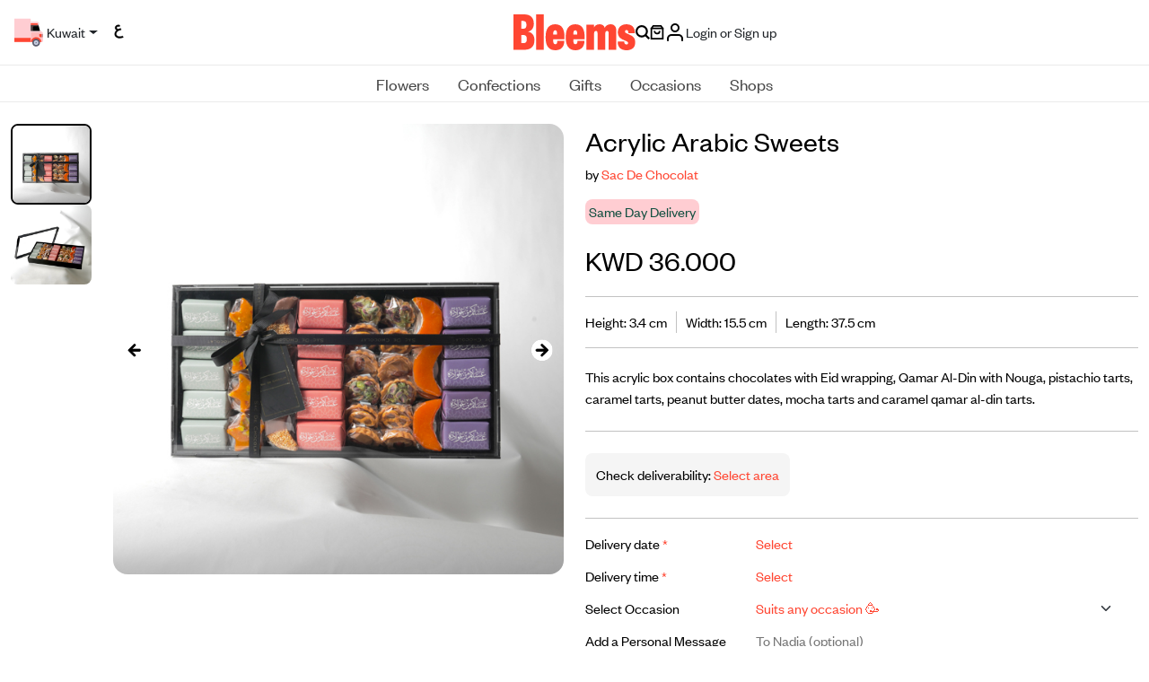

--- FILE ---
content_type: text/css
request_url: https://www.bleems.com/assets/css/fonts.css
body_size: -54
content:
@font-face{font-family:"founders-grotesk-x-cnd-bold";font-style:normal;font-weight:400;src:url(../fonts/founders-grotesk-x-condensed-web-bold.eot) format("embedded-opentype"),url(../fonts/founders-grotesk-x-condensed-web-bold.woff) format("woff"),url(../fonts/founders-grotesk-x-condensed-web-bold.woff2) format("truetype")}@font-face{font-family:"founders-grotesk-regular";font-style:normal;font-weight:400;src:url(../fonts/founders-grotesk-web-regular.eot) format("embedded-opentype"),url(../fonts/founders-grotesk-web-regular.woff) format("woff"),url(../fonts/founders-grotesk-web-regular.woff2) format("truetype")}@font-face{font-family:"AwanZaman-Heavy";src:url(../fonts/AwanZaman-Heavy.ttf)}@font-face{font-family:"AwanZaman-Medium";src:url(../fonts/AwanZaman-Medium.ttf)}

--- FILE ---
content_type: image/svg+xml
request_url: https://www.bleems.com/assets/images/chevron__right.svg
body_size: -116
content:
<svg width="16" height="16" viewBox="0 0 16 16" fill="none" xmlns="http://www.w3.org/2000/svg">
<path d="M9 14L15 8L9 2" stroke="black" stroke-linecap="round" stroke-linejoin="round"/>
</svg>


--- FILE ---
content_type: text/javascript
request_url: https://www.bleems.com/lib/dexie/dist/dexie.min.js?12345
body_size: 38166
content:
(function(e,t){"object"==typeof exports&&"undefined"!=typeof module?module.exports=t():"function"==typeof define&&define.amd?define(t):(e="undefined"!=typeof globalThis?globalThis:e||self).Dexie=t()})(this,function(){"use strict";var s=function(e,t){return(s=Object.setPrototypeOf||{__proto__:[]}instanceof Array&&function(e,t){e.__proto__=t}||function(e,t){for(var n in t)Object.prototype.hasOwnProperty.call(t,n)&&(e[n]=t[n])})(e,t)};var w=function(){return(w=Object.assign||function(e){for(var t,n=1,r=arguments.length;n<r;n++)for(var i in t=arguments[n])Object.prototype.hasOwnProperty.call(t,i)&&(e[i]=t[i]);return e}).apply(this,arguments)};function i(e,t,n){if(n||2===arguments.length)for(var r,i=0,o=t.length;i<o;i++)!r&&i in t||((r=r||Array.prototype.slice.call(t,0,i))[i]=t[i]);return e.concat(r||Array.prototype.slice.call(t))}var f="undefined"!=typeof globalThis?globalThis:"undefined"!=typeof self?self:"undefined"!=typeof window?window:global,_=Object.keys,x=Array.isArray;function a(t,n){return"object"!=typeof n||_(n).forEach(function(e){t[e]=n[e]}),t}"undefined"==typeof Promise||f.Promise||(f.Promise=Promise);var c=Object.getPrototypeOf,n={}.hasOwnProperty;function m(e,t){return n.call(e,t)}function r(t,n){"function"==typeof n&&(n=n(c(t))),("undefined"==typeof Reflect?_:Reflect.ownKeys)(n).forEach(function(e){l(t,e,n[e])})}var u=Object.defineProperty;function l(e,t,n,r){u(e,t,a(n&&m(n,"get")&&"function"==typeof n.get?{get:n.get,set:n.set,configurable:!0}:{value:n,configurable:!0,writable:!0},r))}function o(t){return{from:function(e){return t.prototype=Object.create(e.prototype),l(t.prototype,"constructor",t),{extend:r.bind(null,t.prototype)}}}}var h=Object.getOwnPropertyDescriptor;var d=[].slice;function b(e,t,n){return d.call(e,t,n)}function p(e,t){return t(e)}function y(e){if(!e)throw new Error("Assertion Failed")}function v(e){f.setImmediate?setImmediate(e):setTimeout(e,0)}function k(e,t){if("string"==typeof t&&m(e,t))return e[t];if(!t)return e;if("string"!=typeof t){for(var n=[],r=0,i=t.length;r<i;++r){var o=k(e,t[r]);n.push(o)}return n}var a=t.indexOf(".");if(-1!==a){var u=e[t.substr(0,a)];return null==u?void 0:k(u,t.substr(a+1))}}function P(e,t,n){if(e&&void 0!==t&&!("isFrozen"in Object&&Object.isFrozen(e)))if("string"!=typeof t&&"length"in t){y("string"!=typeof n&&"length"in n);for(var r=0,i=t.length;r<i;++r)P(e,t[r],n[r])}else{var o,a,u=t.indexOf(".");-1!==u?(o=t.substr(0,u),""===(a=t.substr(u+1))?void 0===n?x(e)&&!isNaN(parseInt(o))?e.splice(o,1):delete e[o]:e[o]=n:P(u=!(u=e[o])||!m(e,o)?e[o]={}:u,a,n)):void 0===n?x(e)&&!isNaN(parseInt(t))?e.splice(t,1):delete e[t]:e[t]=n}}function g(e){var t,n={};for(t in e)m(e,t)&&(n[t]=e[t]);return n}var t=[].concat;function O(e){return t.apply([],e)}var e="BigUint64Array,BigInt64Array,Array,Boolean,String,Date,RegExp,Blob,File,FileList,FileSystemFileHandle,FileSystemDirectoryHandle,ArrayBuffer,DataView,Uint8ClampedArray,ImageBitmap,ImageData,Map,Set,CryptoKey".split(",").concat(O([8,16,32,64].map(function(t){return["Int","Uint","Float"].map(function(e){return e+t+"Array"})}))).filter(function(e){return f[e]}),E=new Set(e.map(function(e){return f[e]}));var K=null;function S(e){K=new WeakMap;e=function e(t){if(!t||"object"!=typeof t)return t;var n=K.get(t);if(n)return n;if(x(t)){n=[],K.set(t,n);for(var r=0,i=t.length;r<i;++r)n.push(e(t[r]))}else if(E.has(t.constructor))n=t;else{var o,a=c(t);for(o in n=a===Object.prototype?{}:Object.create(a),K.set(t,n),t)m(t,o)&&(n[o]=e(t[o]))}return n}(e);return K=null,e}var j={}.toString;function A(e){return j.call(e).slice(8,-1)}var C="undefined"!=typeof Symbol?Symbol.iterator:"@@iterator",D="symbol"==typeof C?function(e){var t;return null!=e&&(t=e[C])&&t.apply(e)}:function(){return null};function T(e,t){t=e.indexOf(t);return 0<=t&&e.splice(t,1),0<=t}var q={};function I(e){var t,n,r,i;if(1===arguments.length){if(x(e))return e.slice();if(this===q&&"string"==typeof e)return[e];if(i=D(e)){for(n=[];!(r=i.next()).done;)n.push(r.value);return n}if(null==e)return[e];if("number"!=typeof(t=e.length))return[e];for(n=new Array(t);t--;)n[t]=e[t];return n}for(t=arguments.length,n=new Array(t);t--;)n[t]=arguments[t];return n}var B="undefined"!=typeof Symbol?function(e){return"AsyncFunction"===e[Symbol.toStringTag]}:function(){return!1},R=["Unknown","Constraint","Data","TransactionInactive","ReadOnly","Version","NotFound","InvalidState","InvalidAccess","Abort","Timeout","QuotaExceeded","Syntax","DataClone"],F=["Modify","Bulk","OpenFailed","VersionChange","Schema","Upgrade","InvalidTable","MissingAPI","NoSuchDatabase","InvalidArgument","SubTransaction","Unsupported","Internal","DatabaseClosed","PrematureCommit","ForeignAwait"].concat(R),M={VersionChanged:"Database version changed by other database connection",DatabaseClosed:"Database has been closed",Abort:"Transaction aborted",TransactionInactive:"Transaction has already completed or failed",MissingAPI:"IndexedDB API missing. Please visit https://tinyurl.com/y2uuvskb"};function N(e,t){this.name=e,this.message=t}function L(e,t){return e+". Errors: "+Object.keys(t).map(function(e){return t[e].toString()}).filter(function(e,t,n){return n.indexOf(e)===t}).join("\n")}function U(e,t,n,r){this.failures=t,this.failedKeys=r,this.successCount=n,this.message=L(e,t)}function V(e,t){this.name="BulkError",this.failures=Object.keys(t).map(function(e){return t[e]}),this.failuresByPos=t,this.message=L(e,this.failures)}o(N).from(Error).extend({toString:function(){return this.name+": "+this.message}}),o(U).from(N),o(V).from(N);var z=F.reduce(function(e,t){return e[t]=t+"Error",e},{}),W=N,Y=F.reduce(function(e,n){var r=n+"Error";function t(e,t){this.name=r,e?"string"==typeof e?(this.message="".concat(e).concat(t?"\n "+t:""),this.inner=t||null):"object"==typeof e&&(this.message="".concat(e.name," ").concat(e.message),this.inner=e):(this.message=M[n]||r,this.inner=null)}return o(t).from(W),e[n]=t,e},{});Y.Syntax=SyntaxError,Y.Type=TypeError,Y.Range=RangeError;var $=R.reduce(function(e,t){return e[t+"Error"]=Y[t],e},{});var Q=F.reduce(function(e,t){return-1===["Syntax","Type","Range"].indexOf(t)&&(e[t+"Error"]=Y[t]),e},{});function G(){}function X(e){return e}function H(t,n){return null==t||t===X?n:function(e){return n(t(e))}}function J(e,t){return function(){e.apply(this,arguments),t.apply(this,arguments)}}function Z(i,o){return i===G?o:function(){var e=i.apply(this,arguments);void 0!==e&&(arguments[0]=e);var t=this.onsuccess,n=this.onerror;this.onsuccess=null,this.onerror=null;var r=o.apply(this,arguments);return t&&(this.onsuccess=this.onsuccess?J(t,this.onsuccess):t),n&&(this.onerror=this.onerror?J(n,this.onerror):n),void 0!==r?r:e}}function ee(n,r){return n===G?r:function(){n.apply(this,arguments);var e=this.onsuccess,t=this.onerror;this.onsuccess=this.onerror=null,r.apply(this,arguments),e&&(this.onsuccess=this.onsuccess?J(e,this.onsuccess):e),t&&(this.onerror=this.onerror?J(t,this.onerror):t)}}function te(i,o){return i===G?o:function(e){var t=i.apply(this,arguments);a(e,t);var n=this.onsuccess,r=this.onerror;this.onsuccess=null,this.onerror=null;e=o.apply(this,arguments);return n&&(this.onsuccess=this.onsuccess?J(n,this.onsuccess):n),r&&(this.onerror=this.onerror?J(r,this.onerror):r),void 0===t?void 0===e?void 0:e:a(t,e)}}function ne(e,t){return e===G?t:function(){return!1!==t.apply(this,arguments)&&e.apply(this,arguments)}}function re(i,o){return i===G?o:function(){var e=i.apply(this,arguments);if(e&&"function"==typeof e.then){for(var t=this,n=arguments.length,r=new Array(n);n--;)r[n]=arguments[n];return e.then(function(){return o.apply(t,r)})}return o.apply(this,arguments)}}Q.ModifyError=U,Q.DexieError=N,Q.BulkError=V;var ie="undefined"!=typeof location&&/^(http|https):\/\/(localhost|127\.0\.0\.1)/.test(location.href);function oe(e){ie=e}var ae={},ue=100,e="undefined"==typeof Promise?[]:function(){var e=Promise.resolve();if("undefined"==typeof crypto||!crypto.subtle)return[e,c(e),e];var t=crypto.subtle.digest("SHA-512",new Uint8Array([0]));return[t,c(t),e]}(),R=e[0],F=e[1],e=e[2],F=F&&F.then,se=R&&R.constructor,ce=!!e;var le=function(e,t){be.push([e,t]),he&&(queueMicrotask(Se),he=!1)},fe=!0,he=!0,de=[],pe=[],ye=X,ve={id:"global",global:!0,ref:0,unhandleds:[],onunhandled:G,pgp:!1,env:{},finalize:G},me=ve,be=[],ge=0,we=[];function _e(e){if("object"!=typeof this)throw new TypeError("Promises must be constructed via new");this._listeners=[],this._lib=!1;var t=this._PSD=me;if("function"!=typeof e){if(e!==ae)throw new TypeError("Not a function");return this._state=arguments[1],this._value=arguments[2],void(!1===this._state&&Oe(this,this._value))}this._state=null,this._value=null,++t.ref,function t(r,e){try{e(function(n){if(null===r._state){if(n===r)throw new TypeError("A promise cannot be resolved with itself.");var e=r._lib&&je();n&&"function"==typeof n.then?t(r,function(e,t){n instanceof _e?n._then(e,t):n.then(e,t)}):(r._state=!0,r._value=n,Pe(r)),e&&Ae()}},Oe.bind(null,r))}catch(e){Oe(r,e)}}(this,e)}var xe={get:function(){var u=me,t=Fe;function e(n,r){var i=this,o=!u.global&&(u!==me||t!==Fe),a=o&&!Ue(),e=new _e(function(e,t){Ee(i,new ke(Qe(n,u,o,a),Qe(r,u,o,a),e,t,u))});return this._consoleTask&&(e._consoleTask=this._consoleTask),e}return e.prototype=ae,e},set:function(e){l(this,"then",e&&e.prototype===ae?xe:{get:function(){return e},set:xe.set})}};function ke(e,t,n,r,i){this.onFulfilled="function"==typeof e?e:null,this.onRejected="function"==typeof t?t:null,this.resolve=n,this.reject=r,this.psd=i}function Oe(e,t){var n,r;pe.push(t),null===e._state&&(n=e._lib&&je(),t=ye(t),e._state=!1,e._value=t,r=e,de.some(function(e){return e._value===r._value})||de.push(r),Pe(e),n&&Ae())}function Pe(e){var t=e._listeners;e._listeners=[];for(var n=0,r=t.length;n<r;++n)Ee(e,t[n]);var i=e._PSD;--i.ref||i.finalize(),0===ge&&(++ge,le(function(){0==--ge&&Ce()},[]))}function Ee(e,t){if(null!==e._state){var n=e._state?t.onFulfilled:t.onRejected;if(null===n)return(e._state?t.resolve:t.reject)(e._value);++t.psd.ref,++ge,le(Ke,[n,e,t])}else e._listeners.push(t)}function Ke(e,t,n){try{var r,i=t._value;!t._state&&pe.length&&(pe=[]),r=ie&&t._consoleTask?t._consoleTask.run(function(){return e(i)}):e(i),t._state||-1!==pe.indexOf(i)||function(e){var t=de.length;for(;t;)if(de[--t]._value===e._value)return de.splice(t,1)}(t),n.resolve(r)}catch(e){n.reject(e)}finally{0==--ge&&Ce(),--n.psd.ref||n.psd.finalize()}}function Se(){$e(ve,function(){je()&&Ae()})}function je(){var e=fe;return he=fe=!1,e}function Ae(){var e,t,n;do{for(;0<be.length;)for(e=be,be=[],n=e.length,t=0;t<n;++t){var r=e[t];r[0].apply(null,r[1])}}while(0<be.length);he=fe=!0}function Ce(){var e=de;de=[],e.forEach(function(e){e._PSD.onunhandled.call(null,e._value,e)});for(var t=we.slice(0),n=t.length;n;)t[--n]()}function De(e){return new _e(ae,!1,e)}function Te(n,r){var i=me;return function(){var e=je(),t=me;try{return We(i,!0),n.apply(this,arguments)}catch(e){r&&r(e)}finally{We(t,!1),e&&Ae()}}}r(_e.prototype,{then:xe,_then:function(e,t){Ee(this,new ke(null,null,e,t,me))},catch:function(e){if(1===arguments.length)return this.then(null,e);var t=e,n=arguments[1];return"function"==typeof t?this.then(null,function(e){return(e instanceof t?n:De)(e)}):this.then(null,function(e){return(e&&e.name===t?n:De)(e)})},finally:function(t){return this.then(function(e){return _e.resolve(t()).then(function(){return e})},function(e){return _e.resolve(t()).then(function(){return De(e)})})},timeout:function(r,i){var o=this;return r<1/0?new _e(function(e,t){var n=setTimeout(function(){return t(new Y.Timeout(i))},r);o.then(e,t).finally(clearTimeout.bind(null,n))}):this}}),"undefined"!=typeof Symbol&&Symbol.toStringTag&&l(_e.prototype,Symbol.toStringTag,"Dexie.Promise"),ve.env=Ye(),r(_e,{all:function(){var o=I.apply(null,arguments).map(Ve);return new _e(function(n,r){0===o.length&&n([]);var i=o.length;o.forEach(function(e,t){return _e.resolve(e).then(function(e){o[t]=e,--i||n(o)},r)})})},resolve:function(n){return n instanceof _e?n:n&&"function"==typeof n.then?new _e(function(e,t){n.then(e,t)}):new _e(ae,!0,n)},reject:De,race:function(){var e=I.apply(null,arguments).map(Ve);return new _e(function(t,n){e.map(function(e){return _e.resolve(e).then(t,n)})})},PSD:{get:function(){return me},set:function(e){return me=e}},totalEchoes:{get:function(){return Fe}},newPSD:Ne,usePSD:$e,scheduler:{get:function(){return le},set:function(e){le=e}},rejectionMapper:{get:function(){return ye},set:function(e){ye=e}},follow:function(i,n){return new _e(function(e,t){return Ne(function(n,r){var e=me;e.unhandleds=[],e.onunhandled=r,e.finalize=J(function(){var t,e=this;t=function(){0===e.unhandleds.length?n():r(e.unhandleds[0])},we.push(function e(){t(),we.splice(we.indexOf(e),1)}),++ge,le(function(){0==--ge&&Ce()},[])},e.finalize),i()},n,e,t)})}}),se&&(se.allSettled&&l(_e,"allSettled",function(){var e=I.apply(null,arguments).map(Ve);return new _e(function(n){0===e.length&&n([]);var r=e.length,i=new Array(r);e.forEach(function(e,t){return _e.resolve(e).then(function(e){return i[t]={status:"fulfilled",value:e}},function(e){return i[t]={status:"rejected",reason:e}}).then(function(){return--r||n(i)})})})}),se.any&&"undefined"!=typeof AggregateError&&l(_e,"any",function(){var e=I.apply(null,arguments).map(Ve);return new _e(function(n,r){0===e.length&&r(new AggregateError([]));var i=e.length,o=new Array(i);e.forEach(function(e,t){return _e.resolve(e).then(function(e){return n(e)},function(e){o[t]=e,--i||r(new AggregateError(o))})})})}));var qe={awaits:0,echoes:0,id:0},Ie=0,Be=[],Re=0,Fe=0,Me=0;function Ne(e,t,n,r){var i=me,o=Object.create(i);o.parent=i,o.ref=0,o.global=!1,o.id=++Me,ve.env,o.env=ce?{Promise:_e,PromiseProp:{value:_e,configurable:!0,writable:!0},all:_e.all,race:_e.race,allSettled:_e.allSettled,any:_e.any,resolve:_e.resolve,reject:_e.reject}:{},t&&a(o,t),++i.ref,o.finalize=function(){--this.parent.ref||this.parent.finalize()};r=$e(o,e,n,r);return 0===o.ref&&o.finalize(),r}function Le(){return qe.id||(qe.id=++Ie),++qe.awaits,qe.echoes+=ue,qe.id}function Ue(){return!!qe.awaits&&(0==--qe.awaits&&(qe.id=0),qe.echoes=qe.awaits*ue,!0)}function Ve(e){return qe.echoes&&e&&e.constructor===se?(Le(),e.then(function(e){return Ue(),e},function(e){return Ue(),Xe(e)})):e}function ze(){var e=Be[Be.length-1];Be.pop(),We(e,!1)}function We(e,t){var n,r=me;(t?!qe.echoes||Re++&&e===me:!Re||--Re&&e===me)||queueMicrotask(t?function(e){++Fe,qe.echoes&&0!=--qe.echoes||(qe.echoes=qe.awaits=qe.id=0),Be.push(me),We(e,!0)}.bind(null,e):ze),e!==me&&(me=e,r===ve&&(ve.env=Ye()),ce&&(n=ve.env.Promise,t=e.env,(r.global||e.global)&&(Object.defineProperty(f,"Promise",t.PromiseProp),n.all=t.all,n.race=t.race,n.resolve=t.resolve,n.reject=t.reject,t.allSettled&&(n.allSettled=t.allSettled),t.any&&(n.any=t.any))))}function Ye(){var e=f.Promise;return ce?{Promise:e,PromiseProp:Object.getOwnPropertyDescriptor(f,"Promise"),all:e.all,race:e.race,allSettled:e.allSettled,any:e.any,resolve:e.resolve,reject:e.reject}:{}}function $e(e,t,n,r,i){var o=me;try{return We(e,!0),t(n,r,i)}finally{We(o,!1)}}function Qe(t,n,r,i){return"function"!=typeof t?t:function(){var e=me;r&&Le(),We(n,!0);try{return t.apply(this,arguments)}finally{We(e,!1),i&&queueMicrotask(Ue)}}}function Ge(e){Promise===se&&0===qe.echoes?0===Re?e():enqueueNativeMicroTask(e):setTimeout(e,0)}-1===(""+F).indexOf("[native code]")&&(Le=Ue=G);var Xe=_e.reject;var He=String.fromCharCode(65535),Je="Invalid key provided. Keys must be of type string, number, Date or Array<string | number | Date>.",Ze="String expected.",et=[],tt="__dbnames",nt="readonly",rt="readwrite";function it(e,t){return e?t?function(){return e.apply(this,arguments)&&t.apply(this,arguments)}:e:t}var ot={type:3,lower:-1/0,lowerOpen:!1,upper:[[]],upperOpen:!1};function at(t){return"string"!=typeof t||/\./.test(t)?function(e){return e}:function(e){return void 0===e[t]&&t in e&&delete(e=S(e))[t],e}}function ut(){throw Y.Type()}function st(e,t){try{var n=ct(e),r=ct(t);if(n!==r)return"Array"===n?1:"Array"===r?-1:"binary"===n?1:"binary"===r?-1:"string"===n?1:"string"===r?-1:"Date"===n?1:"Date"!==r?NaN:-1;switch(n){case"number":case"Date":case"string":return t<e?1:e<t?-1:0;case"binary":return function(e,t){for(var n=e.length,r=t.length,i=n<r?n:r,o=0;o<i;++o)if(e[o]!==t[o])return e[o]<t[o]?-1:1;return n===r?0:n<r?-1:1}(lt(e),lt(t));case"Array":return function(e,t){for(var n=e.length,r=t.length,i=n<r?n:r,o=0;o<i;++o){var a=st(e[o],t[o]);if(0!==a)return a}return n===r?0:n<r?-1:1}(e,t)}}catch(e){}return NaN}function ct(e){var t=typeof e;if("object"!=t)return t;if(ArrayBuffer.isView(e))return"binary";e=A(e);return"ArrayBuffer"===e?"binary":e}function lt(e){return e instanceof Uint8Array?e:ArrayBuffer.isView(e)?new Uint8Array(e.buffer,e.byteOffset,e.byteLength):new Uint8Array(e)}var ft=(ht.prototype._trans=function(e,r,t){var n=this._tx||me.trans,i=this.name,o=ie&&"undefined"!=typeof console&&console.createTask&&console.createTask("Dexie: ".concat("readonly"===e?"read":"write"," ").concat(this.name));function a(e,t,n){if(!n.schema[i])throw new Y.NotFound("Table "+i+" not part of transaction");return r(n.idbtrans,n)}var u=je();try{var s=n&&n.db._novip===this.db._novip?n===me.trans?n._promise(e,a,t):Ne(function(){return n._promise(e,a,t)},{trans:n,transless:me.transless||me}):function t(n,r,i,o){if(n.idbdb&&(n._state.openComplete||me.letThrough||n._vip)){var a=n._createTransaction(r,i,n._dbSchema);try{a.create(),n._state.PR1398_maxLoop=3}catch(e){return e.name===z.InvalidState&&n.isOpen()&&0<--n._state.PR1398_maxLoop?(console.warn("Dexie: Need to reopen db"),n.close({disableAutoOpen:!1}),n.open().then(function(){return t(n,r,i,o)})):Xe(e)}return a._promise(r,function(e,t){return Ne(function(){return me.trans=a,o(e,t,a)})}).then(function(e){if("readwrite"===r)try{a.idbtrans.commit()}catch(e){}return"readonly"===r?e:a._completion.then(function(){return e})})}if(n._state.openComplete)return Xe(new Y.DatabaseClosed(n._state.dbOpenError));if(!n._state.isBeingOpened){if(!n._state.autoOpen)return Xe(new Y.DatabaseClosed);n.open().catch(G)}return n._state.dbReadyPromise.then(function(){return t(n,r,i,o)})}(this.db,e,[this.name],a);return o&&(s._consoleTask=o,s=s.catch(function(e){return console.trace(e),Xe(e)})),s}finally{u&&Ae()}},ht.prototype.get=function(t,e){var n=this;return t&&t.constructor===Object?this.where(t).first(e):null==t?Xe(new Y.Type("Invalid argument to Table.get()")):this._trans("readonly",function(e){return n.core.get({trans:e,key:t}).then(function(e){return n.hook.reading.fire(e)})}).then(e)},ht.prototype.where=function(o){if("string"==typeof o)return new this.db.WhereClause(this,o);if(x(o))return new this.db.WhereClause(this,"[".concat(o.join("+"),"]"));var n=_(o);if(1===n.length)return this.where(n[0]).equals(o[n[0]]);var e=this.schema.indexes.concat(this.schema.primKey).filter(function(t){if(t.compound&&n.every(function(e){return 0<=t.keyPath.indexOf(e)})){for(var e=0;e<n.length;++e)if(-1===n.indexOf(t.keyPath[e]))return!1;return!0}return!1}).sort(function(e,t){return e.keyPath.length-t.keyPath.length})[0];if(e&&this.db._maxKey!==He){var t=e.keyPath.slice(0,n.length);return this.where(t).equals(t.map(function(e){return o[e]}))}!e&&ie&&console.warn("The query ".concat(JSON.stringify(o)," on ").concat(this.name," would benefit from a ")+"compound index [".concat(n.join("+"),"]"));var a=this.schema.idxByName,r=this.db._deps.indexedDB;function u(e,t){return 0===r.cmp(e,t)}var i=n.reduce(function(e,t){var n=e[0],r=e[1],e=a[t],i=o[t];return[n||e,n||!e?it(r,e&&e.multi?function(e){e=k(e,t);return x(e)&&e.some(function(e){return u(i,e)})}:function(e){return u(i,k(e,t))}):r]},[null,null]),t=i[0],i=i[1];return t?this.where(t.name).equals(o[t.keyPath]).filter(i):e?this.filter(i):this.where(n).equals("")},ht.prototype.filter=function(e){return this.toCollection().and(e)},ht.prototype.count=function(e){return this.toCollection().count(e)},ht.prototype.offset=function(e){return this.toCollection().offset(e)},ht.prototype.limit=function(e){return this.toCollection().limit(e)},ht.prototype.each=function(e){return this.toCollection().each(e)},ht.prototype.toArray=function(e){return this.toCollection().toArray(e)},ht.prototype.toCollection=function(){return new this.db.Collection(new this.db.WhereClause(this))},ht.prototype.orderBy=function(e){return new this.db.Collection(new this.db.WhereClause(this,x(e)?"[".concat(e.join("+"),"]"):e))},ht.prototype.reverse=function(){return this.toCollection().reverse()},ht.prototype.mapToClass=function(r){var e,t=this.db,n=this.name;function i(){return null!==e&&e.apply(this,arguments)||this}(this.schema.mappedClass=r).prototype instanceof ut&&(function(e,t){if("function"!=typeof t&&null!==t)throw new TypeError("Class extends value "+String(t)+" is not a constructor or null");function n(){this.constructor=e}s(e,t),e.prototype=null===t?Object.create(t):(n.prototype=t.prototype,new n)}(i,e=r),Object.defineProperty(i.prototype,"db",{get:function(){return t},enumerable:!1,configurable:!0}),i.prototype.table=function(){return n},r=i);for(var o=new Set,a=r.prototype;a;a=c(a))Object.getOwnPropertyNames(a).forEach(function(e){return o.add(e)});function u(e){if(!e)return e;var t,n=Object.create(r.prototype);for(t in e)if(!o.has(t))try{n[t]=e[t]}catch(e){}return n}return this.schema.readHook&&this.hook.reading.unsubscribe(this.schema.readHook),this.schema.readHook=u,this.hook("reading",u),r},ht.prototype.defineClass=function(){return this.mapToClass(function(e){a(this,e)})},ht.prototype.add=function(t,n){var r=this,e=this.schema.primKey,i=e.auto,o=e.keyPath,a=t;return o&&i&&(a=at(o)(t)),this._trans("readwrite",function(e){return r.core.mutate({trans:e,type:"add",keys:null!=n?[n]:null,values:[a]})}).then(function(e){return e.numFailures?_e.reject(e.failures[0]):e.lastResult}).then(function(e){if(o)try{P(t,o,e)}catch(e){}return e})},ht.prototype.update=function(e,t){if("object"!=typeof e||x(e))return this.where(":id").equals(e).modify(t);e=k(e,this.schema.primKey.keyPath);return void 0===e?Xe(new Y.InvalidArgument("Given object does not contain its primary key")):this.where(":id").equals(e).modify(t)},ht.prototype.put=function(t,n){var r=this,e=this.schema.primKey,i=e.auto,o=e.keyPath,a=t;return o&&i&&(a=at(o)(t)),this._trans("readwrite",function(e){return r.core.mutate({trans:e,type:"put",values:[a],keys:null!=n?[n]:null})}).then(function(e){return e.numFailures?_e.reject(e.failures[0]):e.lastResult}).then(function(e){if(o)try{P(t,o,e)}catch(e){}return e})},ht.prototype.delete=function(t){var n=this;return this._trans("readwrite",function(e){return n.core.mutate({trans:e,type:"delete",keys:[t]})}).then(function(e){return e.numFailures?_e.reject(e.failures[0]):void 0})},ht.prototype.clear=function(){var t=this;return this._trans("readwrite",function(e){return t.core.mutate({trans:e,type:"deleteRange",range:ot})}).then(function(e){return e.numFailures?_e.reject(e.failures[0]):void 0})},ht.prototype.bulkGet=function(t){var n=this;return this._trans("readonly",function(e){return n.core.getMany({keys:t,trans:e}).then(function(e){return e.map(function(e){return n.hook.reading.fire(e)})})})},ht.prototype.bulkAdd=function(r,e,t){var o=this,a=Array.isArray(e)?e:void 0,u=(t=t||(a?void 0:e))?t.allKeys:void 0;return this._trans("readwrite",function(e){var t=o.schema.primKey,n=t.auto,t=t.keyPath;if(t&&a)throw new Y.InvalidArgument("bulkAdd(): keys argument invalid on tables with inbound keys");if(a&&a.length!==r.length)throw new Y.InvalidArgument("Arguments objects and keys must have the same length");var i=r.length,t=t&&n?r.map(at(t)):r;return o.core.mutate({trans:e,type:"add",keys:a,values:t,wantResults:u}).then(function(e){var t=e.numFailures,n=e.results,r=e.lastResult,e=e.failures;if(0===t)return u?n:r;throw new V("".concat(o.name,".bulkAdd(): ").concat(t," of ").concat(i," operations failed"),e)})})},ht.prototype.bulkPut=function(r,e,t){var o=this,a=Array.isArray(e)?e:void 0,u=(t=t||(a?void 0:e))?t.allKeys:void 0;return this._trans("readwrite",function(e){var t=o.schema.primKey,n=t.auto,t=t.keyPath;if(t&&a)throw new Y.InvalidArgument("bulkPut(): keys argument invalid on tables with inbound keys");if(a&&a.length!==r.length)throw new Y.InvalidArgument("Arguments objects and keys must have the same length");var i=r.length,t=t&&n?r.map(at(t)):r;return o.core.mutate({trans:e,type:"put",keys:a,values:t,wantResults:u}).then(function(e){var t=e.numFailures,n=e.results,r=e.lastResult,e=e.failures;if(0===t)return u?n:r;throw new V("".concat(o.name,".bulkPut(): ").concat(t," of ").concat(i," operations failed"),e)})})},ht.prototype.bulkUpdate=function(t){var h=this,n=this.core,r=t.map(function(e){return e.key}),i=t.map(function(e){return e.changes}),d=[];return this._trans("readwrite",function(e){return n.getMany({trans:e,keys:r,cache:"clone"}).then(function(c){var l=[],f=[];t.forEach(function(e,t){var n=e.key,r=e.changes,i=c[t];if(i){for(var o=0,a=Object.keys(r);o<a.length;o++){var u=a[o],s=r[u];if(u===h.schema.primKey.keyPath){if(0!==st(s,n))throw new Y.Constraint("Cannot update primary key in bulkUpdate()")}else P(i,u,s)}d.push(t),l.push(n),f.push(i)}});var s=l.length;return n.mutate({trans:e,type:"put",keys:l,values:f,updates:{keys:r,changeSpecs:i}}).then(function(e){var t=e.numFailures,n=e.failures;if(0===t)return s;for(var r=0,i=Object.keys(n);r<i.length;r++){var o,a=i[r],u=d[Number(a)];null!=u&&(o=n[a],delete n[a],n[u]=o)}throw new V("".concat(h.name,".bulkUpdate(): ").concat(t," of ").concat(s," operations failed"),n)})})})},ht.prototype.bulkDelete=function(t){var r=this,i=t.length;return this._trans("readwrite",function(e){return r.core.mutate({trans:e,type:"delete",keys:t})}).then(function(e){var t=e.numFailures,n=e.lastResult,e=e.failures;if(0===t)return n;throw new V("".concat(r.name,".bulkDelete(): ").concat(t," of ").concat(i," operations failed"),e)})},ht);function ht(){}function dt(i){function t(e,t){if(t){for(var n=arguments.length,r=new Array(n-1);--n;)r[n-1]=arguments[n];return a[e].subscribe.apply(null,r),i}if("string"==typeof e)return a[e]}var a={};t.addEventType=u;for(var e=1,n=arguments.length;e<n;++e)u(arguments[e]);return t;function u(e,n,r){if("object"!=typeof e){var i;n=n||ne;var o={subscribers:[],fire:r=r||G,subscribe:function(e){-1===o.subscribers.indexOf(e)&&(o.subscribers.push(e),o.fire=n(o.fire,e))},unsubscribe:function(t){o.subscribers=o.subscribers.filter(function(e){return e!==t}),o.fire=o.subscribers.reduce(n,r)}};return a[e]=t[e]=o}_(i=e).forEach(function(e){var t=i[e];if(x(t))u(e,i[e][0],i[e][1]);else{if("asap"!==t)throw new Y.InvalidArgument("Invalid event config");var n=u(e,X,function(){for(var e=arguments.length,t=new Array(e);e--;)t[e]=arguments[e];n.subscribers.forEach(function(e){v(function(){e.apply(null,t)})})})}})}}function pt(e,t){return o(t).from({prototype:e}),t}function yt(e,t){return!(e.filter||e.algorithm||e.or)&&(t?e.justLimit:!e.replayFilter)}function vt(e,t){e.filter=it(e.filter,t)}function mt(e,t,n){var r=e.replayFilter;e.replayFilter=r?function(){return it(r(),t())}:t,e.justLimit=n&&!r}function bt(e,t){if(e.isPrimKey)return t.primaryKey;var n=t.getIndexByKeyPath(e.index);if(!n)throw new Y.Schema("KeyPath "+e.index+" on object store "+t.name+" is not indexed");return n}function gt(e,t,n){var r=bt(e,t.schema);return t.openCursor({trans:n,values:!e.keysOnly,reverse:"prev"===e.dir,unique:!!e.unique,query:{index:r,range:e.range}})}function wt(e,o,t,n){var a=e.replayFilter?it(e.filter,e.replayFilter()):e.filter;if(e.or){var u={},r=function(e,t,n){var r,i;a&&!a(t,n,function(e){return t.stop(e)},function(e){return t.fail(e)})||("[object ArrayBuffer]"===(i=""+(r=t.primaryKey))&&(i=""+new Uint8Array(r)),m(u,i)||(u[i]=!0,o(e,t,n)))};return Promise.all([e.or._iterate(r,t),_t(gt(e,n,t),e.algorithm,r,!e.keysOnly&&e.valueMapper)])}return _t(gt(e,n,t),it(e.algorithm,a),o,!e.keysOnly&&e.valueMapper)}function _t(e,r,i,o){var a=Te(o?function(e,t,n){return i(o(e),t,n)}:i);return e.then(function(n){if(n)return n.start(function(){var t=function(){return n.continue()};r&&!r(n,function(e){return t=e},function(e){n.stop(e),t=G},function(e){n.fail(e),t=G})||a(n.value,n,function(e){return t=e}),t()})})}var e=Symbol(),xt=(kt.prototype.execute=function(e){if(void 0!==this.add){var t=this.add;if(x(t))return i(i([],x(e)?e:[],!0),t,!0).sort();if("number"==typeof t)return(Number(e)||0)+t;if("bigint"==typeof t)try{return BigInt(e)+t}catch(e){return BigInt(0)+t}throw new TypeError("Invalid term ".concat(t))}if(void 0!==this.remove){var n=this.remove;if(x(n))return x(e)?e.filter(function(e){return!n.includes(e)}).sort():[];if("number"==typeof n)return Number(e)-n;if("bigint"==typeof n)try{return BigInt(e)-n}catch(e){return BigInt(0)-n}throw new TypeError("Invalid subtrahend ".concat(n))}t=null===(t=this.replacePrefix)||void 0===t?void 0:t[0];return t&&"string"==typeof e&&e.startsWith(t)?this.replacePrefix[1]+e.substring(t.length):e},kt);function kt(e){Object.assign(this,e)}var Ot=(Pt.prototype._read=function(e,t){var n=this._ctx;return n.error?n.table._trans(null,Xe.bind(null,n.error)):n.table._trans("readonly",e).then(t)},Pt.prototype._write=function(e){var t=this._ctx;return t.error?t.table._trans(null,Xe.bind(null,t.error)):t.table._trans("readwrite",e,"locked")},Pt.prototype._addAlgorithm=function(e){var t=this._ctx;t.algorithm=it(t.algorithm,e)},Pt.prototype._iterate=function(e,t){return wt(this._ctx,e,t,this._ctx.table.core)},Pt.prototype.clone=function(e){var t=Object.create(this.constructor.prototype),n=Object.create(this._ctx);return e&&a(n,e),t._ctx=n,t},Pt.prototype.raw=function(){return this._ctx.valueMapper=null,this},Pt.prototype.each=function(t){var n=this._ctx;return this._read(function(e){return wt(n,t,e,n.table.core)})},Pt.prototype.count=function(e){var i=this;return this._read(function(e){var t=i._ctx,n=t.table.core;if(yt(t,!0))return n.count({trans:e,query:{index:bt(t,n.schema),range:t.range}}).then(function(e){return Math.min(e,t.limit)});var r=0;return wt(t,function(){return++r,!1},e,n).then(function(){return r})}).then(e)},Pt.prototype.sortBy=function(e,t){var n=e.split(".").reverse(),r=n[0],i=n.length-1;function o(e,t){return t?o(e[n[t]],t-1):e[r]}var a="next"===this._ctx.dir?1:-1;function u(e,t){e=o(e,i),t=o(t,i);return e<t?-a:t<e?a:0}return this.toArray(function(e){return e.sort(u)}).then(t)},Pt.prototype.toArray=function(e){var o=this;return this._read(function(e){var t=o._ctx;if("next"===t.dir&&yt(t,!0)&&0<t.limit){var n=t.valueMapper,r=bt(t,t.table.core.schema);return t.table.core.query({trans:e,limit:t.limit,values:!0,query:{index:r,range:t.range}}).then(function(e){e=e.result;return n?e.map(n):e})}var i=[];return wt(t,function(e){return i.push(e)},e,t.table.core).then(function(){return i})},e)},Pt.prototype.offset=function(t){var e=this._ctx;return t<=0||(e.offset+=t,yt(e)?mt(e,function(){var n=t;return function(e,t){return 0===n||(1===n?--n:t(function(){e.advance(n),n=0}),!1)}}):mt(e,function(){var e=t;return function(){return--e<0}})),this},Pt.prototype.limit=function(e){return this._ctx.limit=Math.min(this._ctx.limit,e),mt(this._ctx,function(){var r=e;return function(e,t,n){return--r<=0&&t(n),0<=r}},!0),this},Pt.prototype.until=function(r,i){return vt(this._ctx,function(e,t,n){return!r(e.value)||(t(n),i)}),this},Pt.prototype.first=function(e){return this.limit(1).toArray(function(e){return e[0]}).then(e)},Pt.prototype.last=function(e){return this.reverse().first(e)},Pt.prototype.filter=function(t){var e;return vt(this._ctx,function(e){return t(e.value)}),(e=this._ctx).isMatch=it(e.isMatch,t),this},Pt.prototype.and=function(e){return this.filter(e)},Pt.prototype.or=function(e){return new this.db.WhereClause(this._ctx.table,e,this)},Pt.prototype.reverse=function(){return this._ctx.dir="prev"===this._ctx.dir?"next":"prev",this._ondirectionchange&&this._ondirectionchange(this._ctx.dir),this},Pt.prototype.desc=function(){return this.reverse()},Pt.prototype.eachKey=function(n){var e=this._ctx;return e.keysOnly=!e.isMatch,this.each(function(e,t){n(t.key,t)})},Pt.prototype.eachUniqueKey=function(e){return this._ctx.unique="unique",this.eachKey(e)},Pt.prototype.eachPrimaryKey=function(n){var e=this._ctx;return e.keysOnly=!e.isMatch,this.each(function(e,t){n(t.primaryKey,t)})},Pt.prototype.keys=function(e){var t=this._ctx;t.keysOnly=!t.isMatch;var n=[];return this.each(function(e,t){n.push(t.key)}).then(function(){return n}).then(e)},Pt.prototype.primaryKeys=function(e){var n=this._ctx;if("next"===n.dir&&yt(n,!0)&&0<n.limit)return this._read(function(e){var t=bt(n,n.table.core.schema);return n.table.core.query({trans:e,values:!1,limit:n.limit,query:{index:t,range:n.range}})}).then(function(e){return e.result}).then(e);n.keysOnly=!n.isMatch;var r=[];return this.each(function(e,t){r.push(t.primaryKey)}).then(function(){return r}).then(e)},Pt.prototype.uniqueKeys=function(e){return this._ctx.unique="unique",this.keys(e)},Pt.prototype.firstKey=function(e){return this.limit(1).keys(function(e){return e[0]}).then(e)},Pt.prototype.lastKey=function(e){return this.reverse().firstKey(e)},Pt.prototype.distinct=function(){var e=this._ctx,e=e.index&&e.table.schema.idxByName[e.index];if(!e||!e.multi)return this;var n={};return vt(this._ctx,function(e){var t=e.primaryKey.toString(),e=m(n,t);return n[t]=!0,!e}),this},Pt.prototype.modify=function(w){var n=this,r=this._ctx;return this._write(function(d){var a,u,p;p="function"==typeof w?w:(a=_(w),u=a.length,function(e){for(var t=!1,n=0;n<u;++n){var r=a[n],i=w[r],o=k(e,r);i instanceof xt?(P(e,r,i.execute(o)),t=!0):o!==i&&(P(e,r,i),t=!0)}return t});function y(e,t){var n=t.failures,t=t.numFailures;c+=e-t;for(var r=0,i=_(n);r<i.length;r++){var o=i[r];s.push(n[o])}}var v=r.table.core,e=v.schema.primaryKey,m=e.outbound,b=e.extractKey,g=n.db._options.modifyChunkSize||200,s=[],c=0,t=[];return n.clone().primaryKeys().then(function(l){function f(s){var c=Math.min(g,l.length-s);return v.getMany({trans:d,keys:l.slice(s,s+c),cache:"immutable"}).then(function(e){for(var n=[],t=[],r=m?[]:null,i=[],o=0;o<c;++o){var a=e[o],u={value:S(a),primKey:l[s+o]};!1!==p.call(u,u.value,u)&&(null==u.value?i.push(l[s+o]):m||0===st(b(a),b(u.value))?(t.push(u.value),m&&r.push(l[s+o])):(i.push(l[s+o]),n.push(u.value)))}return Promise.resolve(0<n.length&&v.mutate({trans:d,type:"add",values:n}).then(function(e){for(var t in e.failures)i.splice(parseInt(t),1);y(n.length,e)})).then(function(){return(0<t.length||h&&"object"==typeof w)&&v.mutate({trans:d,type:"put",keys:r,values:t,criteria:h,changeSpec:"function"!=typeof w&&w,isAdditionalChunk:0<s}).then(function(e){return y(t.length,e)})}).then(function(){return(0<i.length||h&&w===Et)&&v.mutate({trans:d,type:"delete",keys:i,criteria:h,isAdditionalChunk:0<s}).then(function(e){return y(i.length,e)})}).then(function(){return l.length>s+c&&f(s+g)})})}var h=yt(r)&&r.limit===1/0&&("function"!=typeof w||w===Et)&&{index:r.index,range:r.range};return f(0).then(function(){if(0<s.length)throw new U("Error modifying one or more objects",s,c,t);return l.length})})})},Pt.prototype.delete=function(){var i=this._ctx,n=i.range;return yt(i)&&(i.isPrimKey||3===n.type)?this._write(function(e){var t=i.table.core.schema.primaryKey,r=n;return i.table.core.count({trans:e,query:{index:t,range:r}}).then(function(n){return i.table.core.mutate({trans:e,type:"deleteRange",range:r}).then(function(e){var t=e.failures;e.lastResult,e.results;e=e.numFailures;if(e)throw new U("Could not delete some values",Object.keys(t).map(function(e){return t[e]}),n-e);return n-e})})}):this.modify(Et)},Pt);function Pt(){}var Et=function(e,t){return t.value=null};function Kt(e,t){return e<t?-1:e===t?0:1}function St(e,t){return t<e?-1:e===t?0:1}function jt(e,t,n){e=e instanceof qt?new e.Collection(e):e;return e._ctx.error=new(n||TypeError)(t),e}function At(e){return new e.Collection(e,function(){return Tt("")}).limit(0)}function Ct(e,s,n,r){var i,c,l,f,h,d,p,y=n.length;if(!n.every(function(e){return"string"==typeof e}))return jt(e,Ze);function t(e){i="next"===e?function(e){return e.toUpperCase()}:function(e){return e.toLowerCase()},c="next"===e?function(e){return e.toLowerCase()}:function(e){return e.toUpperCase()},l="next"===e?Kt:St;var t=n.map(function(e){return{lower:c(e),upper:i(e)}}).sort(function(e,t){return l(e.lower,t.lower)});f=t.map(function(e){return e.upper}),h=t.map(function(e){return e.lower}),p="next"===(d=e)?"":r}t("next");e=new e.Collection(e,function(){return Dt(f[0],h[y-1]+r)});e._ondirectionchange=function(e){t(e)};var v=0;return e._addAlgorithm(function(e,t,n){var r=e.key;if("string"!=typeof r)return!1;var i=c(r);if(s(i,h,v))return!0;for(var o=null,a=v;a<y;++a){var u=function(e,t,n,r,i,o){for(var a=Math.min(e.length,r.length),u=-1,s=0;s<a;++s){var c=t[s];if(c!==r[s])return i(e[s],n[s])<0?e.substr(0,s)+n[s]+n.substr(s+1):i(e[s],r[s])<0?e.substr(0,s)+r[s]+n.substr(s+1):0<=u?e.substr(0,u)+t[u]+n.substr(u+1):null;i(e[s],c)<0&&(u=s)}return a<r.length&&"next"===o?e+n.substr(e.length):a<e.length&&"prev"===o?e.substr(0,n.length):u<0?null:e.substr(0,u)+r[u]+n.substr(u+1)}(r,i,f[a],h[a],l,d);null===u&&null===o?v=a+1:(null===o||0<l(o,u))&&(o=u)}return t(null!==o?function(){e.continue(o+p)}:n),!1}),e}function Dt(e,t,n,r){return{type:2,lower:e,upper:t,lowerOpen:n,upperOpen:r}}function Tt(e){return{type:1,lower:e,upper:e}}var qt=(Object.defineProperty(It.prototype,"Collection",{get:function(){return this._ctx.table.db.Collection},enumerable:!1,configurable:!0}),It.prototype.between=function(e,t,n,r){n=!1!==n,r=!0===r;try{return 0<this._cmp(e,t)||0===this._cmp(e,t)&&(n||r)&&(!n||!r)?At(this):new this.Collection(this,function(){return Dt(e,t,!n,!r)})}catch(e){return jt(this,Je)}},It.prototype.equals=function(e){return null==e?jt(this,Je):new this.Collection(this,function(){return Tt(e)})},It.prototype.above=function(e){return null==e?jt(this,Je):new this.Collection(this,function(){return Dt(e,void 0,!0)})},It.prototype.aboveOrEqual=function(e){return null==e?jt(this,Je):new this.Collection(this,function(){return Dt(e,void 0,!1)})},It.prototype.below=function(e){return null==e?jt(this,Je):new this.Collection(this,function(){return Dt(void 0,e,!1,!0)})},It.prototype.belowOrEqual=function(e){return null==e?jt(this,Je):new this.Collection(this,function(){return Dt(void 0,e)})},It.prototype.startsWith=function(e){return"string"!=typeof e?jt(this,Ze):this.between(e,e+He,!0,!0)},It.prototype.startsWithIgnoreCase=function(e){return""===e?this.startsWith(e):Ct(this,function(e,t){return 0===e.indexOf(t[0])},[e],He)},It.prototype.equalsIgnoreCase=function(e){return Ct(this,function(e,t){return e===t[0]},[e],"")},It.prototype.anyOfIgnoreCase=function(){var e=I.apply(q,arguments);return 0===e.length?At(this):Ct(this,function(e,t){return-1!==t.indexOf(e)},e,"")},It.prototype.startsWithAnyOfIgnoreCase=function(){var e=I.apply(q,arguments);return 0===e.length?At(this):Ct(this,function(t,e){return e.some(function(e){return 0===t.indexOf(e)})},e,He)},It.prototype.anyOf=function(){var t=this,i=I.apply(q,arguments),o=this._cmp;try{i.sort(o)}catch(e){return jt(this,Je)}if(0===i.length)return At(this);var e=new this.Collection(this,function(){return Dt(i[0],i[i.length-1])});e._ondirectionchange=function(e){o="next"===e?t._ascending:t._descending,i.sort(o)};var a=0;return e._addAlgorithm(function(e,t,n){for(var r=e.key;0<o(r,i[a]);)if(++a===i.length)return t(n),!1;return 0===o(r,i[a])||(t(function(){e.continue(i[a])}),!1)}),e},It.prototype.notEqual=function(e){return this.inAnyRange([[-1/0,e],[e,this.db._maxKey]],{includeLowers:!1,includeUppers:!1})},It.prototype.noneOf=function(){var e=I.apply(q,arguments);if(0===e.length)return new this.Collection(this);try{e.sort(this._ascending)}catch(e){return jt(this,Je)}var t=e.reduce(function(e,t){return e?e.concat([[e[e.length-1][1],t]]):[[-1/0,t]]},null);return t.push([e[e.length-1],this.db._maxKey]),this.inAnyRange(t,{includeLowers:!1,includeUppers:!1})},It.prototype.inAnyRange=function(e,t){var o=this,a=this._cmp,u=this._ascending,n=this._descending,s=this._min,c=this._max;if(0===e.length)return At(this);if(!e.every(function(e){return void 0!==e[0]&&void 0!==e[1]&&u(e[0],e[1])<=0}))return jt(this,"First argument to inAnyRange() must be an Array of two-value Arrays [lower,upper] where upper must not be lower than lower",Y.InvalidArgument);var r=!t||!1!==t.includeLowers,i=t&&!0===t.includeUppers;var l,f=u;function h(e,t){return f(e[0],t[0])}try{(l=e.reduce(function(e,t){for(var n=0,r=e.length;n<r;++n){var i=e[n];if(a(t[0],i[1])<0&&0<a(t[1],i[0])){i[0]=s(i[0],t[0]),i[1]=c(i[1],t[1]);break}}return n===r&&e.push(t),e},[])).sort(h)}catch(e){return jt(this,Je)}var d=0,p=i?function(e){return 0<u(e,l[d][1])}:function(e){return 0<=u(e,l[d][1])},y=r?function(e){return 0<n(e,l[d][0])}:function(e){return 0<=n(e,l[d][0])};var v=p,e=new this.Collection(this,function(){return Dt(l[0][0],l[l.length-1][1],!r,!i)});return e._ondirectionchange=function(e){f="next"===e?(v=p,u):(v=y,n),l.sort(h)},e._addAlgorithm(function(e,t,n){for(var r,i=e.key;v(i);)if(++d===l.length)return t(n),!1;return!p(r=i)&&!y(r)||(0===o._cmp(i,l[d][1])||0===o._cmp(i,l[d][0])||t(function(){f===u?e.continue(l[d][0]):e.continue(l[d][1])}),!1)}),e},It.prototype.startsWithAnyOf=function(){var e=I.apply(q,arguments);return e.every(function(e){return"string"==typeof e})?0===e.length?At(this):this.inAnyRange(e.map(function(e){return[e,e+He]})):jt(this,"startsWithAnyOf() only works with strings")},It);function It(){}function Bt(t){return Te(function(e){return Rt(e),t(e.target.error),!1})}function Rt(e){e.stopPropagation&&e.stopPropagation(),e.preventDefault&&e.preventDefault()}var Ft="storagemutated",Mt="x-storagemutated-1",Nt=dt(null,Ft),Lt=(Ut.prototype._lock=function(){return y(!me.global),++this._reculock,1!==this._reculock||me.global||(me.lockOwnerFor=this),this},Ut.prototype._unlock=function(){if(y(!me.global),0==--this._reculock)for(me.global||(me.lockOwnerFor=null);0<this._blockedFuncs.length&&!this._locked();){var e=this._blockedFuncs.shift();try{$e(e[1],e[0])}catch(e){}}return this},Ut.prototype._locked=function(){return this._reculock&&me.lockOwnerFor!==this},Ut.prototype.create=function(t){var n=this;if(!this.mode)return this;var e=this.db.idbdb,r=this.db._state.dbOpenError;if(y(!this.idbtrans),!t&&!e)switch(r&&r.name){case"DatabaseClosedError":throw new Y.DatabaseClosed(r);case"MissingAPIError":throw new Y.MissingAPI(r.message,r);default:throw new Y.OpenFailed(r)}if(!this.active)throw new Y.TransactionInactive;return y(null===this._completion._state),(t=this.idbtrans=t||(this.db.core||e).transaction(this.storeNames,this.mode,{durability:this.chromeTransactionDurability})).onerror=Te(function(e){Rt(e),n._reject(t.error)}),t.onabort=Te(function(e){Rt(e),n.active&&n._reject(new Y.Abort(t.error)),n.active=!1,n.on("abort").fire(e)}),t.oncomplete=Te(function(){n.active=!1,n._resolve(),"mutatedParts"in t&&Nt.storagemutated.fire(t.mutatedParts)}),this},Ut.prototype._promise=function(n,r,i){var o=this;if("readwrite"===n&&"readwrite"!==this.mode)return Xe(new Y.ReadOnly("Transaction is readonly"));if(!this.active)return Xe(new Y.TransactionInactive);if(this._locked())return new _e(function(e,t){o._blockedFuncs.push([function(){o._promise(n,r,i).then(e,t)},me])});if(i)return Ne(function(){var e=new _e(function(e,t){o._lock();var n=r(e,t,o);n&&n.then&&n.then(e,t)});return e.finally(function(){return o._unlock()}),e._lib=!0,e});var e=new _e(function(e,t){var n=r(e,t,o);n&&n.then&&n.then(e,t)});return e._lib=!0,e},Ut.prototype._root=function(){return this.parent?this.parent._root():this},Ut.prototype.waitFor=function(e){var t,r=this._root(),i=_e.resolve(e);r._waitingFor?r._waitingFor=r._waitingFor.then(function(){return i}):(r._waitingFor=i,r._waitingQueue=[],t=r.idbtrans.objectStore(r.storeNames[0]),function e(){for(++r._spinCount;r._waitingQueue.length;)r._waitingQueue.shift()();r._waitingFor&&(t.get(-1/0).onsuccess=e)}());var o=r._waitingFor;return new _e(function(t,n){i.then(function(e){return r._waitingQueue.push(Te(t.bind(null,e)))},function(e){return r._waitingQueue.push(Te(n.bind(null,e)))}).finally(function(){r._waitingFor===o&&(r._waitingFor=null)})})},Ut.prototype.abort=function(){this.active&&(this.active=!1,this.idbtrans&&this.idbtrans.abort(),this._reject(new Y.Abort))},Ut.prototype.table=function(e){var t=this._memoizedTables||(this._memoizedTables={});if(m(t,e))return t[e];var n=this.schema[e];if(!n)throw new Y.NotFound("Table "+e+" not part of transaction");n=new this.db.Table(e,n,this);return n.core=this.db.core.table(e),t[e]=n},Ut);function Ut(){}function Vt(e,t,n,r,i,o,a){return{name:e,keyPath:t,unique:n,multi:r,auto:i,compound:o,src:(n&&!a?"&":"")+(r?"*":"")+(i?"++":"")+zt(t)}}function zt(e){return"string"==typeof e?e:e?"["+[].join.call(e,"+")+"]":""}function Wt(e,t,n){return{name:e,primKey:t,indexes:n,mappedClass:null,idxByName:(r=function(e){return[e.name,e]},n.reduce(function(e,t,n){n=r(t,n);return n&&(e[n[0]]=n[1]),e},{}))};var r}var Yt=function(e){try{return e.only([[]]),Yt=function(){return[[]]},[[]]}catch(e){return Yt=function(){return He},He}};function $t(t){return null==t?function(){}:"string"==typeof t?1===(n=t).split(".").length?function(e){return e[n]}:function(e){return k(e,n)}:function(e){return k(e,t)};var n}function Qt(e){return[].slice.call(e)}var Gt=0;function Xt(e){return null==e?":id":"string"==typeof e?e:"[".concat(e.join("+"),"]")}function Ht(e,i,t){function _(e){if(3===e.type)return null;if(4===e.type)throw new Error("Cannot convert never type to IDBKeyRange");var t=e.lower,n=e.upper,r=e.lowerOpen,e=e.upperOpen;return void 0===t?void 0===n?null:i.upperBound(n,!!e):void 0===n?i.lowerBound(t,!!r):i.bound(t,n,!!r,!!e)}function n(e){var h,w=e.name;return{name:w,schema:e,mutate:function(e){var y=e.trans,v=e.type,m=e.keys,b=e.values,g=e.range;return new Promise(function(t,e){t=Te(t);var n=y.objectStore(w),r=null==n.keyPath,i="put"===v||"add"===v;if(!i&&"delete"!==v&&"deleteRange"!==v)throw new Error("Invalid operation type: "+v);var o,a=(m||b||{length:1}).length;if(m&&b&&m.length!==b.length)throw new Error("Given keys array must have same length as given values array.");if(0===a)return t({numFailures:0,failures:{},results:[],lastResult:void 0});function u(e){++l,Rt(e)}var s=[],c=[],l=0;if("deleteRange"===v){if(4===g.type)return t({numFailures:l,failures:c,results:[],lastResult:void 0});3===g.type?s.push(o=n.clear()):s.push(o=n.delete(_(g)))}else{var r=i?r?[b,m]:[b,null]:[m,null],f=r[0],h=r[1];if(i)for(var d=0;d<a;++d)s.push(o=h&&void 0!==h[d]?n[v](f[d],h[d]):n[v](f[d])),o.onerror=u;else for(d=0;d<a;++d)s.push(o=n[v](f[d])),o.onerror=u}function p(e){e=e.target.result,s.forEach(function(e,t){return null!=e.error&&(c[t]=e.error)}),t({numFailures:l,failures:c,results:"delete"===v?m:s.map(function(e){return e.result}),lastResult:e})}o.onerror=function(e){u(e),p(e)},o.onsuccess=p})},getMany:function(e){var f=e.trans,h=e.keys;return new Promise(function(t,e){t=Te(t);for(var n,r=f.objectStore(w),i=h.length,o=new Array(i),a=0,u=0,s=function(e){e=e.target;o[e._pos]=e.result,++u===a&&t(o)},c=Bt(e),l=0;l<i;++l)null!=h[l]&&((n=r.get(h[l]))._pos=l,n.onsuccess=s,n.onerror=c,++a);0===a&&t(o)})},get:function(e){var r=e.trans,i=e.key;return new Promise(function(t,e){t=Te(t);var n=r.objectStore(w).get(i);n.onsuccess=function(e){return t(e.target.result)},n.onerror=Bt(e)})},query:(h=s,function(f){return new Promise(function(n,e){n=Te(n);var r,i,o,t=f.trans,a=f.values,u=f.limit,s=f.query,c=u===1/0?void 0:u,l=s.index,s=s.range,t=t.objectStore(w),l=l.isPrimaryKey?t:t.index(l.name),s=_(s);if(0===u)return n({result:[]});h?((c=a?l.getAll(s,c):l.getAllKeys(s,c)).onsuccess=function(e){return n({result:e.target.result})},c.onerror=Bt(e)):(r=0,i=!a&&"openKeyCursor"in l?l.openKeyCursor(s):l.openCursor(s),o=[],i.onsuccess=function(e){var t=i.result;return t?(o.push(a?t.value:t.primaryKey),++r===u?n({result:o}):void t.continue()):n({result:o})},i.onerror=Bt(e))})}),openCursor:function(e){var c=e.trans,o=e.values,a=e.query,u=e.reverse,l=e.unique;return new Promise(function(t,n){t=Te(t);var e=a.index,r=a.range,i=c.objectStore(w),i=e.isPrimaryKey?i:i.index(e.name),e=u?l?"prevunique":"prev":l?"nextunique":"next",s=!o&&"openKeyCursor"in i?i.openKeyCursor(_(r),e):i.openCursor(_(r),e);s.onerror=Bt(n),s.onsuccess=Te(function(e){var r,i,o,a,u=s.result;u?(u.___id=++Gt,u.done=!1,r=u.continue.bind(u),i=(i=u.continuePrimaryKey)&&i.bind(u),o=u.advance.bind(u),a=function(){throw new Error("Cursor not stopped")},u.trans=c,u.stop=u.continue=u.continuePrimaryKey=u.advance=function(){throw new Error("Cursor not started")},u.fail=Te(n),u.next=function(){var e=this,t=1;return this.start(function(){return t--?e.continue():e.stop()}).then(function(){return e})},u.start=function(e){function t(){if(s.result)try{e()}catch(e){u.fail(e)}else u.done=!0,u.start=function(){throw new Error("Cursor behind last entry")},u.stop()}var n=new Promise(function(t,e){t=Te(t),s.onerror=Bt(e),u.fail=e,u.stop=function(e){u.stop=u.continue=u.continuePrimaryKey=u.advance=a,t(e)}});return s.onsuccess=Te(function(e){s.onsuccess=t,t()}),u.continue=r,u.continuePrimaryKey=i,u.advance=o,t(),n},t(u)):t(null)},n)})},count:function(e){var t=e.query,i=e.trans,o=t.index,a=t.range;return new Promise(function(t,e){var n=i.objectStore(w),r=o.isPrimaryKey?n:n.index(o.name),n=_(a),r=n?r.count(n):r.count();r.onsuccess=Te(function(e){return t(e.target.result)}),r.onerror=Bt(e)})}}}var r,o,a,u=(o=t,a=Qt((r=e).objectStoreNames),{schema:{name:r.name,tables:a.map(function(e){return o.objectStore(e)}).map(function(t){var e=t.keyPath,n=t.autoIncrement,r=x(e),i={},n={name:t.name,primaryKey:{name:null,isPrimaryKey:!0,outbound:null==e,compound:r,keyPath:e,autoIncrement:n,unique:!0,extractKey:$t(e)},indexes:Qt(t.indexNames).map(function(e){return t.index(e)}).map(function(e){var t=e.name,n=e.unique,r=e.multiEntry,e=e.keyPath,r={name:t,compound:x(e),keyPath:e,unique:n,multiEntry:r,extractKey:$t(e)};return i[Xt(e)]=r}),getIndexByKeyPath:function(e){return i[Xt(e)]}};return i[":id"]=n.primaryKey,null!=e&&(i[Xt(e)]=n.primaryKey),n})},hasGetAll:0<a.length&&"getAll"in o.objectStore(a[0])&&!("undefined"!=typeof navigator&&/Safari/.test(navigator.userAgent)&&!/(Chrome\/|Edge\/)/.test(navigator.userAgent)&&[].concat(navigator.userAgent.match(/Safari\/(\d*)/))[1]<604)}),t=u.schema,s=u.hasGetAll,u=t.tables.map(n),c={};return u.forEach(function(e){return c[e.name]=e}),{stack:"dbcore",transaction:e.transaction.bind(e),table:function(e){if(!c[e])throw new Error("Table '".concat(e,"' not found"));return c[e]},MIN_KEY:-1/0,MAX_KEY:Yt(i),schema:t}}function Jt(e,t,n,r){var i=n.IDBKeyRange;return n.indexedDB,{dbcore:(r=Ht(t,i,r),e.dbcore.reduce(function(e,t){t=t.create;return w(w({},e),t(e))},r))}}function Zt(n,e){var t=e.db,e=Jt(n._middlewares,t,n._deps,e);n.core=e.dbcore,n.tables.forEach(function(e){var t=e.name;n.core.schema.tables.some(function(e){return e.name===t})&&(e.core=n.core.table(t),n[t]instanceof n.Table&&(n[t].core=e.core))})}function en(i,e,t,o){t.forEach(function(n){var r=o[n];e.forEach(function(e){var t=function e(t,n){return h(t,n)||(t=c(t))&&e(t,n)}(e,n);(!t||"value"in t&&void 0===t.value)&&(e===i.Transaction.prototype||e instanceof i.Transaction?l(e,n,{get:function(){return this.table(n)},set:function(e){u(this,n,{value:e,writable:!0,configurable:!0,enumerable:!0})}}):e[n]=new i.Table(n,r))})})}function tn(n,e){e.forEach(function(e){for(var t in e)e[t]instanceof n.Table&&delete e[t]})}function nn(e,t){return e._cfg.version-t._cfg.version}function rn(n,r,i,e){var o=n._dbSchema;i.objectStoreNames.contains("$meta")&&!o.$meta&&(o.$meta=Wt("$meta",hn("")[0],[]),n._storeNames.push("$meta"));var a=n._createTransaction("readwrite",n._storeNames,o);a.create(i),a._completion.catch(e);var u=a._reject.bind(a),s=me.transless||me;Ne(function(){return me.trans=a,me.transless=s,0!==r?(Zt(n,i),t=r,((e=a).storeNames.includes("$meta")?e.table("$meta").get("version").then(function(e){return null!=e?e:t}):_e.resolve(t)).then(function(e){return c=e,l=a,f=i,t=[],e=(s=n)._versions,h=s._dbSchema=ln(0,s.idbdb,f),0!==(e=e.filter(function(e){return e._cfg.version>=c})).length?(e.forEach(function(u){t.push(function(){var t=h,e=u._cfg.dbschema;fn(s,t,f),fn(s,e,f),h=s._dbSchema=e;var n=an(t,e);n.add.forEach(function(e){un(f,e[0],e[1].primKey,e[1].indexes)}),n.change.forEach(function(e){if(e.recreate)throw new Y.Upgrade("Not yet support for changing primary key");var t=f.objectStore(e.name);e.add.forEach(function(e){return cn(t,e)}),e.change.forEach(function(e){t.deleteIndex(e.name),cn(t,e)}),e.del.forEach(function(e){return t.deleteIndex(e)})});var r=u._cfg.contentUpgrade;if(r&&u._cfg.version>c){Zt(s,f),l._memoizedTables={};var i=g(e);n.del.forEach(function(e){i[e]=t[e]}),tn(s,[s.Transaction.prototype]),en(s,[s.Transaction.prototype],_(i),i),l.schema=i;var o,a=B(r);a&&Le();n=_e.follow(function(){var e;(o=r(l))&&a&&(e=Ue.bind(null,null),o.then(e,e))});return o&&"function"==typeof o.then?_e.resolve(o):n.then(function(){return o})}}),t.push(function(e){var t,n,r=u._cfg.dbschema;t=r,n=e,[].slice.call(n.db.objectStoreNames).forEach(function(e){return null==t[e]&&n.db.deleteObjectStore(e)}),tn(s,[s.Transaction.prototype]),en(s,[s.Transaction.prototype],s._storeNames,s._dbSchema),l.schema=s._dbSchema}),t.push(function(e){s.idbdb.objectStoreNames.contains("$meta")&&(Math.ceil(s.idbdb.version/10)===u._cfg.version?(s.idbdb.deleteObjectStore("$meta"),delete s._dbSchema.$meta,s._storeNames=s._storeNames.filter(function(e){return"$meta"!==e})):e.objectStore("$meta").put(u._cfg.version,"version"))})}),function e(){return t.length?_e.resolve(t.shift()(l.idbtrans)).then(e):_e.resolve()}().then(function(){sn(h,f)})):_e.resolve();var s,c,l,f,t,h}).catch(u)):(_(o).forEach(function(e){un(i,e,o[e].primKey,o[e].indexes)}),Zt(n,i),void _e.follow(function(){return n.on.populate.fire(a)}).catch(u));var e,t})}function on(e,r){sn(e._dbSchema,r),r.db.version%10!=0||r.objectStoreNames.contains("$meta")||r.db.createObjectStore("$meta").add(Math.ceil(r.db.version/10-1),"version");var t=ln(0,e.idbdb,r);fn(e,e._dbSchema,r);for(var n=0,i=an(t,e._dbSchema).change;n<i.length;n++){var o=function(t){if(t.change.length||t.recreate)return console.warn("Unable to patch indexes of table ".concat(t.name," because it has changes on the type of index or primary key.")),{value:void 0};var n=r.objectStore(t.name);t.add.forEach(function(e){ie&&console.debug("Dexie upgrade patch: Creating missing index ".concat(t.name,".").concat(e.src)),cn(n,e)})}(i[n]);if("object"==typeof o)return o.value}}function an(e,t){var n,r={del:[],add:[],change:[]};for(n in e)t[n]||r.del.push(n);for(n in t){var i=e[n],o=t[n];if(i){var a={name:n,def:o,recreate:!1,del:[],add:[],change:[]};if(""+(i.primKey.keyPath||"")!=""+(o.primKey.keyPath||"")||i.primKey.auto!==o.primKey.auto)a.recreate=!0,r.change.push(a);else{var u=i.idxByName,s=o.idxByName,c=void 0;for(c in u)s[c]||a.del.push(c);for(c in s){var l=u[c],f=s[c];l?l.src!==f.src&&a.change.push(f):a.add.push(f)}(0<a.del.length||0<a.add.length||0<a.change.length)&&r.change.push(a)}}else r.add.push([n,o])}return r}function un(e,t,n,r){var i=e.db.createObjectStore(t,n.keyPath?{keyPath:n.keyPath,autoIncrement:n.auto}:{autoIncrement:n.auto});return r.forEach(function(e){return cn(i,e)}),i}function sn(t,n){_(t).forEach(function(e){n.db.objectStoreNames.contains(e)||(ie&&console.debug("Dexie: Creating missing table",e),un(n,e,t[e].primKey,t[e].indexes))})}function cn(e,t){e.createIndex(t.name,t.keyPath,{unique:t.unique,multiEntry:t.multi})}function ln(e,t,u){var s={};return b(t.objectStoreNames,0).forEach(function(e){for(var t=u.objectStore(e),n=Vt(zt(a=t.keyPath),a||"",!0,!1,!!t.autoIncrement,a&&"string"!=typeof a,!0),r=[],i=0;i<t.indexNames.length;++i){var o=t.index(t.indexNames[i]),a=o.keyPath,o=Vt(o.name,a,!!o.unique,!!o.multiEntry,!1,a&&"string"!=typeof a,!1);r.push(o)}s[e]=Wt(e,n,r)}),s}function fn(e,t,n){for(var r=n.db.objectStoreNames,i=0;i<r.length;++i){var o=r[i],a=n.objectStore(o);e._hasGetAll="getAll"in a;for(var u=0;u<a.indexNames.length;++u){var s=a.indexNames[u],c=a.index(s).keyPath,l="string"==typeof c?c:"["+b(c).join("+")+"]";!t[o]||(c=t[o].idxByName[l])&&(c.name=s,delete t[o].idxByName[l],t[o].idxByName[s]=c)}}"undefined"!=typeof navigator&&/Safari/.test(navigator.userAgent)&&!/(Chrome\/|Edge\/)/.test(navigator.userAgent)&&f.WorkerGlobalScope&&f instanceof f.WorkerGlobalScope&&[].concat(navigator.userAgent.match(/Safari\/(\d*)/))[1]<604&&(e._hasGetAll=!1)}function hn(e){return e.split(",").map(function(e,t){var n=(e=e.trim()).replace(/([&*]|\+\+)/g,""),r=/^\[/.test(n)?n.match(/^\[(.*)\]$/)[1].split("+"):n;return Vt(n,r||null,/\&/.test(e),/\*/.test(e),/\+\+/.test(e),x(r),0===t)})}var dn=(pn.prototype._parseStoresSpec=function(r,i){_(r).forEach(function(e){if(null!==r[e]){var t=hn(r[e]),n=t.shift();if(n.unique=!0,n.multi)throw new Y.Schema("Primary key cannot be multi-valued");t.forEach(function(e){if(e.auto)throw new Y.Schema("Only primary key can be marked as autoIncrement (++)");if(!e.keyPath)throw new Y.Schema("Index must have a name and cannot be an empty string")}),i[e]=Wt(e,n,t)}})},pn.prototype.stores=function(e){var t=this.db;this._cfg.storesSource=this._cfg.storesSource?a(this._cfg.storesSource,e):e;var e=t._versions,n={},r={};return e.forEach(function(e){a(n,e._cfg.storesSource),r=e._cfg.dbschema={},e._parseStoresSpec(n,r)}),t._dbSchema=r,tn(t,[t._allTables,t,t.Transaction.prototype]),en(t,[t._allTables,t,t.Transaction.prototype,this._cfg.tables],_(r),r),t._storeNames=_(r),this},pn.prototype.upgrade=function(e){return this._cfg.contentUpgrade=re(this._cfg.contentUpgrade||G,e),this},pn);function pn(){}function yn(e,t){var n=e._dbNamesDB;return n||(n=e._dbNamesDB=new er(tt,{addons:[],indexedDB:e,IDBKeyRange:t})).version(1).stores({dbnames:"name"}),n.table("dbnames")}function vn(e){return e&&"function"==typeof e.databases}function mn(e){return Ne(function(){return me.letThrough=!0,e()})}function bn(e){return!("from"in e)}var gn=function(e,t){if(!this){var n=new gn;return e&&"d"in e&&a(n,e),n}a(this,arguments.length?{d:1,from:e,to:1<arguments.length?t:e}:{d:0})};function wn(e,t,n){var r=st(t,n);if(!isNaN(r)){if(0<r)throw RangeError();if(bn(e))return a(e,{from:t,to:n,d:1});var i=e.l,r=e.r;if(st(n,e.from)<0)return i?wn(i,t,n):e.l={from:t,to:n,d:1,l:null,r:null},On(e);if(0<st(t,e.to))return r?wn(r,t,n):e.r={from:t,to:n,d:1,l:null,r:null},On(e);st(t,e.from)<0&&(e.from=t,e.l=null,e.d=r?r.d+1:1),0<st(n,e.to)&&(e.to=n,e.r=null,e.d=e.l?e.l.d+1:1);n=!e.r;i&&!e.l&&_n(e,i),r&&n&&_n(e,r)}}function _n(e,t){bn(t)||function e(t,n){var r=n.from,i=n.to,o=n.l,n=n.r;wn(t,r,i),o&&e(t,o),n&&e(t,n)}(e,t)}function xn(e,t){var n=kn(t),r=n.next();if(r.done)return!1;for(var i=r.value,o=kn(e),a=o.next(i.from),u=a.value;!r.done&&!a.done;){if(st(u.from,i.to)<=0&&0<=st(u.to,i.from))return!0;st(i.from,u.from)<0?i=(r=n.next(u.from)).value:u=(a=o.next(i.from)).value}return!1}function kn(e){var n=bn(e)?null:{s:0,n:e};return{next:function(e){for(var t=0<arguments.length;n;)switch(n.s){case 0:if(n.s=1,t)for(;n.n.l&&st(e,n.n.from)<0;)n={up:n,n:n.n.l,s:1};else for(;n.n.l;)n={up:n,n:n.n.l,s:1};case 1:if(n.s=2,!t||st(e,n.n.to)<=0)return{value:n.n,done:!1};case 2:if(n.n.r){n.s=3,n={up:n,n:n.n.r,s:0};continue}case 3:n=n.up}return{done:!0}}}}function On(e){var t,n,r=((null===(t=e.r)||void 0===t?void 0:t.d)||0)-((null===(n=e.l)||void 0===n?void 0:n.d)||0),i=1<r?"r":r<-1?"l":"";i&&(t="r"==i?"l":"r",n=w({},e),r=e[i],e.from=r.from,e.to=r.to,e[i]=r[i],n[i]=r[t],(e[t]=n).d=Pn(n)),e.d=Pn(e)}function Pn(e){var t=e.r,e=e.l;return(t?e?Math.max(t.d,e.d):t.d:e?e.d:0)+1}function En(t,n){return _(n).forEach(function(e){t[e]?_n(t[e],n[e]):t[e]=function e(t){var n,r,i={};for(n in t)m(t,n)&&(r=t[n],i[n]=!r||"object"!=typeof r||E.has(r.constructor)?r:e(r));return i}(n[e])}),t}function Kn(t,n){return t.all||n.all||Object.keys(t).some(function(e){return n[e]&&xn(n[e],t[e])})}r(gn.prototype,((F={add:function(e){return _n(this,e),this},addKey:function(e){return wn(this,e,e),this},addKeys:function(e){var t=this;return e.forEach(function(e){return wn(t,e,e)}),this},hasKey:function(e){var t=kn(this).next(e).value;return t&&st(t.from,e)<=0&&0<=st(t.to,e)}})[C]=function(){return kn(this)},F));var Sn={},jn={},An=!1;function Cn(e){En(jn,e),An||(An=!0,setTimeout(function(){An=!1,Dn(jn,!(jn={}))},0))}function Dn(e,t){void 0===t&&(t=!1);var n=new Set;if(e.all)for(var r=0,i=Object.values(Sn);r<i.length;r++)Tn(a=i[r],e,n,t);else for(var o in e){var a,u=/^idb\:\/\/(.*)\/(.*)\//.exec(o);u&&(o=u[1],u=u[2],(a=Sn["idb://".concat(o,"/").concat(u)])&&Tn(a,e,n,t))}n.forEach(function(e){return e()})}function Tn(e,t,n,r){for(var i=[],o=0,a=Object.entries(e.queries.query);o<a.length;o++){for(var u=a[o],s=u[0],c=[],l=0,f=u[1];l<f.length;l++){var h=f[l];Kn(t,h.obsSet)?h.subscribers.forEach(function(e){return n.add(e)}):r&&c.push(h)}r&&i.push([s,c])}if(r)for(var d=0,p=i;d<p.length;d++){var y=p[d],s=y[0],c=y[1];e.queries.query[s]=c}}function qn(f){var h=f._state,r=f._deps.indexedDB;if(h.isBeingOpened||f.idbdb)return h.dbReadyPromise.then(function(){return h.dbOpenError?Xe(h.dbOpenError):f});h.isBeingOpened=!0,h.dbOpenError=null,h.openComplete=!1;var t=h.openCanceller,d=Math.round(10*f.verno),p=!1;function e(){if(h.openCanceller!==t)throw new Y.DatabaseClosed("db.open() was cancelled")}function y(){return new _e(function(s,n){if(e(),!r)throw new Y.MissingAPI;var c=f.name,l=h.autoSchema||!d?r.open(c):r.open(c,d);if(!l)throw new Y.MissingAPI;l.onerror=Bt(n),l.onblocked=Te(f._fireOnBlocked),l.onupgradeneeded=Te(function(e){var t;v=l.transaction,h.autoSchema&&!f._options.allowEmptyDB?(l.onerror=Rt,v.abort(),l.result.close(),(t=r.deleteDatabase(c)).onsuccess=t.onerror=Te(function(){n(new Y.NoSuchDatabase("Database ".concat(c," doesnt exist")))})):(v.onerror=Bt(n),e=e.oldVersion>Math.pow(2,62)?0:e.oldVersion,m=e<1,f.idbdb=l.result,p&&on(f,v),rn(f,e/10,v,n))},n),l.onsuccess=Te(function(){v=null;var e,t,n,r,i,o=f.idbdb=l.result,a=b(o.objectStoreNames);if(0<a.length)try{var u=o.transaction(1===(r=a).length?r[0]:r,"readonly");if(h.autoSchema)t=o,n=u,(e=f).verno=t.version/10,n=e._dbSchema=ln(0,t,n),e._storeNames=b(t.objectStoreNames,0),en(e,[e._allTables],_(n),n);else if(fn(f,f._dbSchema,u),((i=an(ln(0,(i=f).idbdb,u),i._dbSchema)).add.length||i.change.some(function(e){return e.add.length||e.change.length}))&&!p)return console.warn("Dexie SchemaDiff: Schema was extended without increasing the number passed to db.version(). Dexie will add missing parts and increment native version number to workaround this."),o.close(),d=o.version+1,p=!0,s(y());Zt(f,u)}catch(e){}et.push(f),o.onversionchange=Te(function(e){h.vcFired=!0,f.on("versionchange").fire(e)}),o.onclose=Te(function(e){f.on("close").fire(e)}),m&&(i=f._deps,u=c,o=i.indexedDB,i=i.IDBKeyRange,vn(o)||u===tt||yn(o,i).put({name:u}).catch(G)),s()},n)}).catch(function(e){switch(null==e?void 0:e.name){case"UnknownError":if(0<h.PR1398_maxLoop)return h.PR1398_maxLoop--,console.warn("Dexie: Workaround for Chrome UnknownError on open()"),y();break;case"VersionError":if(0<d)return d=0,y()}return _e.reject(e)})}var n,i=h.dbReadyResolve,v=null,m=!1;return _e.race([t,("undefined"==typeof navigator?_e.resolve():!navigator.userAgentData&&/Safari\//.test(navigator.userAgent)&&!/Chrom(e|ium)\//.test(navigator.userAgent)&&indexedDB.databases?new Promise(function(e){function t(){return indexedDB.databases().finally(e)}n=setInterval(t,100),t()}).finally(function(){return clearInterval(n)}):Promise.resolve()).then(y)]).then(function(){return e(),h.onReadyBeingFired=[],_e.resolve(mn(function(){return f.on.ready.fire(f.vip)})).then(function e(){if(0<h.onReadyBeingFired.length){var t=h.onReadyBeingFired.reduce(re,G);return h.onReadyBeingFired=[],_e.resolve(mn(function(){return t(f.vip)})).then(e)}})}).finally(function(){h.openCanceller===t&&(h.onReadyBeingFired=null,h.isBeingOpened=!1)}).catch(function(e){h.dbOpenError=e;try{v&&v.abort()}catch(e){}return t===h.openCanceller&&f._close(),Xe(e)}).finally(function(){h.openComplete=!0,i()}).then(function(){var n;return m&&(n={},f.tables.forEach(function(t){t.schema.indexes.forEach(function(e){e.name&&(n["idb://".concat(f.name,"/").concat(t.name,"/").concat(e.name)]=new gn(-1/0,[[[]]]))}),n["idb://".concat(f.name,"/").concat(t.name,"/")]=n["idb://".concat(f.name,"/").concat(t.name,"/:dels")]=new gn(-1/0,[[[]]])}),Nt(Ft).fire(n),Dn(n,!0)),f})}function In(t){function e(e){return t.next(e)}var r=n(e),i=n(function(e){return t.throw(e)});function n(n){return function(e){var t=n(e),e=t.value;return t.done?e:e&&"function"==typeof e.then?e.then(r,i):x(e)?Promise.all(e).then(r,i):r(e)}}return n(e)()}function Bn(e,t,n){for(var r=x(e)?e.slice():[e],i=0;i<n;++i)r.push(t);return r}var Rn={stack:"dbcore",name:"VirtualIndexMiddleware",level:1,create:function(f){return w(w({},f),{table:function(e){var a=f.table(e),t=a.schema,u={},s=[];function c(e,t,n){var r=Xt(e),i=u[r]=u[r]||[],o=null==e?0:"string"==typeof e?1:e.length,a=0<t,a=w(w({},n),{name:a?"".concat(r,"(virtual-from:").concat(n.name,")"):n.name,lowLevelIndex:n,isVirtual:a,keyTail:t,keyLength:o,extractKey:$t(e),unique:!a&&n.unique});return i.push(a),a.isPrimaryKey||s.push(a),1<o&&c(2===o?e[0]:e.slice(0,o-1),t+1,n),i.sort(function(e,t){return e.keyTail-t.keyTail}),a}e=c(t.primaryKey.keyPath,0,t.primaryKey);u[":id"]=[e];for(var n=0,r=t.indexes;n<r.length;n++){var i=r[n];c(i.keyPath,0,i)}function l(e){var t,n=e.query.index;return n.isVirtual?w(w({},e),{query:{index:n.lowLevelIndex,range:(t=e.query.range,n=n.keyTail,{type:1===t.type?2:t.type,lower:Bn(t.lower,t.lowerOpen?f.MAX_KEY:f.MIN_KEY,n),lowerOpen:!0,upper:Bn(t.upper,t.upperOpen?f.MIN_KEY:f.MAX_KEY,n),upperOpen:!0})}}):e}return w(w({},a),{schema:w(w({},t),{primaryKey:e,indexes:s,getIndexByKeyPath:function(e){return(e=u[Xt(e)])&&e[0]}}),count:function(e){return a.count(l(e))},query:function(e){return a.query(l(e))},openCursor:function(t){var e=t.query.index,r=e.keyTail,n=e.isVirtual,i=e.keyLength;return n?a.openCursor(l(t)).then(function(e){return e&&o(e)}):a.openCursor(t);function o(n){return Object.create(n,{continue:{value:function(e){null!=e?n.continue(Bn(e,t.reverse?f.MAX_KEY:f.MIN_KEY,r)):t.unique?n.continue(n.key.slice(0,i).concat(t.reverse?f.MIN_KEY:f.MAX_KEY,r)):n.continue()}},continuePrimaryKey:{value:function(e,t){n.continuePrimaryKey(Bn(e,f.MAX_KEY,r),t)}},primaryKey:{get:function(){return n.primaryKey}},key:{get:function(){var e=n.key;return 1===i?e[0]:e.slice(0,i)}},value:{get:function(){return n.value}}})}}})}})}};function Fn(i,o,a,u){return a=a||{},u=u||"",_(i).forEach(function(e){var t,n,r;m(o,e)?(t=i[e],n=o[e],"object"==typeof t&&"object"==typeof n&&t&&n?(r=A(t))!==A(n)?a[u+e]=o[e]:"Object"===r?Fn(t,n,a,u+e+"."):t!==n&&(a[u+e]=o[e]):t!==n&&(a[u+e]=o[e])):a[u+e]=void 0}),_(o).forEach(function(e){m(i,e)||(a[u+e]=o[e])}),a}function Mn(e,t){return"delete"===t.type?t.keys:t.keys||t.values.map(e.extractKey)}var Nn={stack:"dbcore",name:"HooksMiddleware",level:2,create:function(e){return w(w({},e),{table:function(r){var y=e.table(r),v=y.schema.primaryKey;return w(w({},y),{mutate:function(e){var t=me.trans,n=t.table(r).hook,h=n.deleting,d=n.creating,p=n.updating;switch(e.type){case"add":if(d.fire===G)break;return t._promise("readwrite",function(){return a(e)},!0);case"put":if(d.fire===G&&p.fire===G)break;return t._promise("readwrite",function(){return a(e)},!0);case"delete":if(h.fire===G)break;return t._promise("readwrite",function(){return a(e)},!0);case"deleteRange":if(h.fire===G)break;return t._promise("readwrite",function(){return function n(r,i,o){return y.query({trans:r,values:!1,query:{index:v,range:i},limit:o}).then(function(e){var t=e.result;return a({type:"delete",keys:t,trans:r}).then(function(e){return 0<e.numFailures?Promise.reject(e.failures[0]):t.length<o?{failures:[],numFailures:0,lastResult:void 0}:n(r,w(w({},i),{lower:t[t.length-1],lowerOpen:!0}),o)})})}(e.trans,e.range,1e4)},!0)}return y.mutate(e);function a(c){var e,t,n,l=me.trans,f=c.keys||Mn(v,c);if(!f)throw new Error("Keys missing");return"delete"!==(c="add"===c.type||"put"===c.type?w(w({},c),{keys:f}):w({},c)).type&&(c.values=i([],c.values,!0)),c.keys&&(c.keys=i([],c.keys,!0)),e=y,n=f,("add"===(t=c).type?Promise.resolve([]):e.getMany({trans:t.trans,keys:n,cache:"immutable"})).then(function(u){var s=f.map(function(e,t){var n,r,i,o=u[t],a={onerror:null,onsuccess:null};return"delete"===c.type?h.fire.call(a,e,o,l):"add"===c.type||void 0===o?(n=d.fire.call(a,e,c.values[t],l),null==e&&null!=n&&(c.keys[t]=e=n,v.outbound||P(c.values[t],v.keyPath,e))):(n=Fn(o,c.values[t]),(r=p.fire.call(a,n,e,o,l))&&(i=c.values[t],Object.keys(r).forEach(function(e){m(i,e)?i[e]=r[e]:P(i,e,r[e])}))),a});return y.mutate(c).then(function(e){for(var t=e.failures,n=e.results,r=e.numFailures,e=e.lastResult,i=0;i<f.length;++i){var o=(n||f)[i],a=s[i];null==o?a.onerror&&a.onerror(t[i]):a.onsuccess&&a.onsuccess("put"===c.type&&u[i]?c.values[i]:o)}return{failures:t,results:n,numFailures:r,lastResult:e}}).catch(function(t){return s.forEach(function(e){return e.onerror&&e.onerror(t)}),Promise.reject(t)})})}}})}})}};function Ln(e,t,n){try{if(!t)return null;if(t.keys.length<e.length)return null;for(var r=[],i=0,o=0;i<t.keys.length&&o<e.length;++i)0===st(t.keys[i],e[o])&&(r.push(n?S(t.values[i]):t.values[i]),++o);return r.length===e.length?r:null}catch(e){return null}}var Un={stack:"dbcore",level:-1,create:function(t){return{table:function(e){var n=t.table(e);return w(w({},n),{getMany:function(t){if(!t.cache)return n.getMany(t);var e=Ln(t.keys,t.trans._cache,"clone"===t.cache);return e?_e.resolve(e):n.getMany(t).then(function(e){return t.trans._cache={keys:t.keys,values:"clone"===t.cache?S(e):e},e})},mutate:function(e){return"add"!==e.type&&(e.trans._cache=null),n.mutate(e)}})}}}};function Vn(e,t){return"readonly"===e.trans.mode&&!!e.subscr&&!e.trans.explicit&&"disabled"!==e.trans.db._options.cache&&!t.schema.primaryKey.outbound}function zn(e,t){switch(e){case"query":return t.values&&!t.unique;case"get":case"getMany":case"count":case"openCursor":return!1}}var Wn={stack:"dbcore",level:0,name:"Observability",create:function(r){var b=r.schema.name,g=new gn(r.MIN_KEY,r.MAX_KEY);return w(w({},r),{transaction:function(e,t,n){if(me.subscr&&"readonly"!==t)throw new Y.ReadOnly("Readwrite transaction in liveQuery context. Querier source: ".concat(me.querier));return r.transaction(e,t,n)},table:function(d){var p=r.table(d),y=p.schema,v=y.primaryKey,e=y.indexes,c=v.extractKey,l=v.outbound,m=v.autoIncrement&&e.filter(function(e){return e.compound&&e.keyPath.includes(v.keyPath)}),t=w(w({},p),{mutate:function(i){function o(e){return e="idb://".concat(b,"/").concat(d,"/").concat(e),n[e]||(n[e]=new gn)}var e,a,u,t=i.trans,n=i.mutatedParts||(i.mutatedParts={}),r=o(""),s=o(":dels"),c=i.type,l="deleteRange"===i.type?[i.range]:"delete"===i.type?[i.keys]:i.values.length<50?[Mn(v,i).filter(function(e){return e}),i.values]:[],f=l[0],h=l[1],l=i.trans._cache;return x(f)?(r.addKeys(f),(l="delete"===c||f.length===h.length?Ln(f,l):null)||s.addKeys(f),(l||h)&&(e=o,a=l,u=h,y.indexes.forEach(function(t){var n=e(t.name||"");function r(e){return null!=e?t.extractKey(e):null}function i(e){return t.multiEntry&&x(e)?e.forEach(function(e){return n.addKey(e)}):n.addKey(e)}(a||u).forEach(function(e,t){var n=a&&r(a[t]),t=u&&r(u[t]);0!==st(n,t)&&(null!=n&&i(n),null!=t&&i(t))})}))):f?(h={from:f.lower,to:f.upper},s.add(h),r.add(h)):(r.add(g),s.add(g),y.indexes.forEach(function(e){return o(e.name).add(g)})),p.mutate(i).then(function(e){return!f||"add"!==i.type&&"put"!==i.type||(r.addKeys(e.results),m&&m.forEach(function(t){var n=i.values.map(function(e){return t.extractKey(e)}),r=t.keyPath.findIndex(function(e){return e===v.keyPath});e.results.forEach(function(e){return n[r]=e}),o(t.name).addKeys(n)})),t.mutatedParts=En(t.mutatedParts||{},n),e})}}),e=function(e){var t=e.query,e=t.index,t=t.range;return[e,new gn(null!==(e=t.lower)&&void 0!==e?e:r.MIN_KEY,null!==(t=t.upper)&&void 0!==t?t:r.MAX_KEY)]},f={get:function(e){return[v,new gn(e.key)]},getMany:function(e){return[v,(new gn).addKeys(e.keys)]},count:e,query:e,openCursor:e};return _(f).forEach(function(s){t[s]=function(i){var e=me.subscr,t=!!e,n=Vn(me,p)&&zn(s,i)?i.obsSet={}:e;if(t){var r=function(e){e="idb://".concat(b,"/").concat(d,"/").concat(e);return n[e]||(n[e]=new gn)},o=r(""),a=r(":dels"),e=f[s](i),t=e[0],e=e[1];if(("query"===s&&t.isPrimaryKey&&!i.values?a:r(t.name||"")).add(e),!t.isPrimaryKey){if("count"!==s){var u="query"===s&&l&&i.values&&p.query(w(w({},i),{values:!1}));return p[s].apply(this,arguments).then(function(t){if("query"===s){if(l&&i.values)return u.then(function(e){e=e.result;return o.addKeys(e),t});var e=i.values?t.result.map(c):t.result;(i.values?o:a).addKeys(e)}else if("openCursor"===s){var n=t,r=i.values;return n&&Object.create(n,{key:{get:function(){return a.addKey(n.primaryKey),n.key}},primaryKey:{get:function(){var e=n.primaryKey;return a.addKey(e),e}},value:{get:function(){return r&&o.addKey(n.primaryKey),n.value}}})}return t})}a.add(g)}}return p[s].apply(this,arguments)}}),t}})}};function Yn(e,t,n){if(0===n.numFailures)return t;if("deleteRange"===t.type)return null;var r=t.keys?t.keys.length:"values"in t&&t.values?t.values.length:1;if(n.numFailures===r)return null;t=w({},t);return x(t.keys)&&(t.keys=t.keys.filter(function(e,t){return!(t in n.failures)})),"values"in t&&x(t.values)&&(t.values=t.values.filter(function(e,t){return!(t in n.failures)})),t}function $n(e,t){return n=e,(void 0===(r=t).lower||(r.lowerOpen?0<st(n,r.lower):0<=st(n,r.lower)))&&(e=e,void 0===(t=t).upper||(t.upperOpen?st(e,t.upper)<0:st(e,t.upper)<=0));var n,r}function Qn(e,h,t,n,r,i){if(!t||0===t.length)return e;var o=h.query.index,d=o.multiEntry,p=h.query.range,y=n.schema.primaryKey.extractKey,v=o.extractKey,a=(o.lowLevelIndex||o).extractKey,t=t.reduce(function(e,t){var n=e,r=[];if("add"===t.type||"put"===t.type)for(var i=new gn,o=t.values.length-1;0<=o;--o){var a,u=t.values[o],s=y(u);i.hasKey(s)||(a=v(u),(d&&x(a)?a.some(function(e){return $n(e,p)}):$n(a,p))&&(i.addKey(s),r.push(u)))}switch(t.type){case"add":n=e.concat(h.values?r:r.map(function(e){return y(e)}));break;case"put":var c=(new gn).addKeys(t.values.map(function(e){return y(e)})),n=e.filter(function(e){return!c.hasKey(h.values?y(e):e)}).concat(h.values?r:r.map(function(e){return y(e)}));break;case"delete":var l=(new gn).addKeys(t.keys);n=e.filter(function(e){return!l.hasKey(h.values?y(e):e)});break;case"deleteRange":var f=t.range;n=e.filter(function(e){return!$n(y(e),f)})}return n},e);return t===e?e:(t.sort(function(e,t){return st(a(e),a(t))||st(y(e),y(t))}),h.limit&&h.limit<1/0&&(t.length>h.limit?t.length=h.limit:e.length===h.limit&&t.length<h.limit&&(r.dirty=!0)),i?Object.freeze(t):t)}function Gn(e,t){return 0===st(e.lower,t.lower)&&0===st(e.upper,t.upper)&&!!e.lowerOpen==!!t.lowerOpen&&!!e.upperOpen==!!t.upperOpen}function Xn(e,t){return function(e,t,n,r){if(void 0===e)return void 0!==t?-1:0;if(void 0===t)return 1;if(0===(t=st(e,t))){if(n&&r)return 0;if(n)return 1;if(r)return-1}return t}(e.lower,t.lower,e.lowerOpen,t.lowerOpen)<=0&&0<=function(e,t,n,r){if(void 0===e)return void 0!==t?1:0;if(void 0===t)return-1;if(0===(t=st(e,t))){if(n&&r)return 0;if(n)return-1;if(r)return 1}return t}(e.upper,t.upper,e.upperOpen,t.upperOpen)}function Hn(n,r,i,e){n.subscribers.add(i),e.addEventListener("abort",function(){var e,t;n.subscribers.delete(i),0===n.subscribers.size&&(e=n,t=r,setTimeout(function(){0===e.subscribers.size&&T(t,e)},3e3))})}var Jn={stack:"dbcore",level:0,name:"Cache",create:function(k){var O=k.schema.name;return w(w({},k),{transaction:function(g,w,e){var _,t,x=k.transaction(g,w,e);return"readwrite"===w&&(t=(_=new AbortController).signal,e=function(b){return function(){if(_.abort(),"readwrite"===w){for(var t=new Set,e=0,n=g;e<n.length;e++){var r=n[e],i=Sn["idb://".concat(O,"/").concat(r)];if(i){var o=k.table(r),a=i.optimisticOps.filter(function(e){return e.trans===x});if(x._explicit&&b&&x.mutatedParts)for(var u=0,s=Object.values(i.queries.query);u<s.length;u++)for(var c=0,l=(d=s[u]).slice();c<l.length;c++)Kn((p=l[c]).obsSet,x.mutatedParts)&&(T(d,p),p.subscribers.forEach(function(e){return t.add(e)}));else if(0<a.length){i.optimisticOps=i.optimisticOps.filter(function(e){return e.trans!==x});for(var f=0,h=Object.values(i.queries.query);f<h.length;f++)for(var d,p,y,v=0,m=(d=h[f]).slice();v<m.length;v++)null!=(p=m[v]).res&&x.mutatedParts&&(b&&!p.dirty?(y=Object.isFrozen(p.res),y=Qn(p.res,p.req,a,o,p,y),p.dirty?(T(d,p),p.subscribers.forEach(function(e){return t.add(e)})):y!==p.res&&(p.res=y,p.promise=_e.resolve({result:y}))):(p.dirty&&T(d,p),p.subscribers.forEach(function(e){return t.add(e)})))}}}t.forEach(function(e){return e()})}}},x.addEventListener("abort",e(!1),{signal:t}),x.addEventListener("error",e(!1),{signal:t}),x.addEventListener("complete",e(!0),{signal:t})),x},table:function(c){var l=k.table(c),i=l.schema.primaryKey;return w(w({},l),{mutate:function(t){var e=me.trans;if(i.outbound||"disabled"===e.db._options.cache||e.explicit)return l.mutate(t);var n=Sn["idb://".concat(O,"/").concat(c)];if(!n)return l.mutate(t);e=l.mutate(t);return"add"!==t.type&&"put"!==t.type||!(50<=t.values.length||Mn(i,t).some(function(e){return null==e}))?(n.optimisticOps.push(t),t.mutatedParts&&Cn(t.mutatedParts),e.then(function(e){0<e.numFailures&&(T(n.optimisticOps,t),(e=Yn(0,t,e))&&n.optimisticOps.push(e),t.mutatedParts&&Cn(t.mutatedParts))}),e.catch(function(){T(n.optimisticOps,t),t.mutatedParts&&Cn(t.mutatedParts)})):e.then(function(r){var e=Yn(0,w(w({},t),{values:t.values.map(function(e,t){var n,e=null!==(n=i.keyPath)&&void 0!==n&&n.includes(".")?S(e):w({},e);return P(e,i.keyPath,r.results[t]),e})}),r);n.optimisticOps.push(e),queueMicrotask(function(){return t.mutatedParts&&Cn(t.mutatedParts)})}),e},query:function(t){if(!Vn(me,l)||!zn("query",t))return l.query(t);var i="immutable"===(null===(o=me.trans)||void 0===o?void 0:o.db._options.cache),e=me,n=e.requery,r=e.signal,o=function(e,t,n,r){var i=Sn["idb://".concat(e,"/").concat(t)];if(!i)return[];if(!(t=i.queries[n]))return[null,!1,i,null];var o=t[(r.query?r.query.index.name:null)||""];if(!o)return[null,!1,i,null];switch(n){case"query":var a=o.find(function(e){return e.req.limit===r.limit&&e.req.values===r.values&&Gn(e.req.query.range,r.query.range)});return a?[a,!0,i,o]:[o.find(function(e){return("limit"in e.req?e.req.limit:1/0)>=r.limit&&(!r.values||e.req.values)&&Xn(e.req.query.range,r.query.range)}),!1,i,o];case"count":a=o.find(function(e){return Gn(e.req.query.range,r.query.range)});return[a,!!a,i,o]}}(O,c,"query",t),a=o[0],e=o[1],u=o[2],s=o[3];return a&&e?a.obsSet=t.obsSet:(e=l.query(t).then(function(e){var t=e.result;if(a&&(a.res=t),i){for(var n=0,r=t.length;n<r;++n)Object.freeze(t[n]);Object.freeze(t)}else e.result=S(t);return e}).catch(function(e){return s&&a&&T(s,a),Promise.reject(e)}),a={obsSet:t.obsSet,promise:e,subscribers:new Set,type:"query",req:t,dirty:!1},s?s.push(a):(s=[a],(u=u||(Sn["idb://".concat(O,"/").concat(c)]={queries:{query:{},count:{}},objs:new Map,optimisticOps:[],unsignaledParts:{}})).queries.query[t.query.index.name||""]=s)),Hn(a,s,n,r),a.promise.then(function(e){return{result:Qn(e.result,t,null==u?void 0:u.optimisticOps,l,a,i)}})}})}})}};function Zn(e,r){return new Proxy(e,{get:function(e,t,n){return"db"===t?r:Reflect.get(e,t,n)}})}var er=(tr.prototype.version=function(t){if(isNaN(t)||t<.1)throw new Y.Type("Given version is not a positive number");if(t=Math.round(10*t)/10,this.idbdb||this._state.isBeingOpened)throw new Y.Schema("Cannot add version when database is open");this.verno=Math.max(this.verno,t);var e=this._versions,n=e.filter(function(e){return e._cfg.version===t})[0];return n||(n=new this.Version(t),e.push(n),e.sort(nn),n.stores({}),this._state.autoSchema=!1,n)},tr.prototype._whenReady=function(e){var n=this;return this.idbdb&&(this._state.openComplete||me.letThrough||this._vip)?e():new _e(function(e,t){if(n._state.openComplete)return t(new Y.DatabaseClosed(n._state.dbOpenError));if(!n._state.isBeingOpened){if(!n._state.autoOpen)return void t(new Y.DatabaseClosed);n.open().catch(G)}n._state.dbReadyPromise.then(e,t)}).then(e)},tr.prototype.use=function(e){var t=e.stack,n=e.create,r=e.level,i=e.name;i&&this.unuse({stack:t,name:i});e=this._middlewares[t]||(this._middlewares[t]=[]);return e.push({stack:t,create:n,level:null==r?10:r,name:i}),e.sort(function(e,t){return e.level-t.level}),this},tr.prototype.unuse=function(e){var t=e.stack,n=e.name,r=e.create;return t&&this._middlewares[t]&&(this._middlewares[t]=this._middlewares[t].filter(function(e){return r?e.create!==r:!!n&&e.name!==n})),this},tr.prototype.open=function(){var e=this;return $e(ve,function(){return qn(e)})},tr.prototype._close=function(){var n=this._state,e=et.indexOf(this);if(0<=e&&et.splice(e,1),this.idbdb){try{this.idbdb.close()}catch(e){}this.idbdb=null}n.isBeingOpened||(n.dbReadyPromise=new _e(function(e){n.dbReadyResolve=e}),n.openCanceller=new _e(function(e,t){n.cancelOpen=t}))},tr.prototype.close=function(e){var t=(void 0===e?{disableAutoOpen:!0}:e).disableAutoOpen,e=this._state;t?(e.isBeingOpened&&e.cancelOpen(new Y.DatabaseClosed),this._close(),e.autoOpen=!1,e.dbOpenError=new Y.DatabaseClosed):(this._close(),e.autoOpen=this._options.autoOpen||e.isBeingOpened,e.openComplete=!1,e.dbOpenError=null)},tr.prototype.delete=function(n){var i=this;void 0===n&&(n={disableAutoOpen:!0});var o=0<arguments.length&&"object"!=typeof arguments[0],a=this._state;return new _e(function(r,t){function e(){i.close(n);var e=i._deps.indexedDB.deleteDatabase(i.name);e.onsuccess=Te(function(){var e,t,n;e=i._deps,t=i.name,n=e.indexedDB,e=e.IDBKeyRange,vn(n)||t===tt||yn(n,e).delete(t).catch(G),r()}),e.onerror=Bt(t),e.onblocked=i._fireOnBlocked}if(o)throw new Y.InvalidArgument("Invalid closeOptions argument to db.delete()");a.isBeingOpened?a.dbReadyPromise.then(e):e()})},tr.prototype.backendDB=function(){return this.idbdb},tr.prototype.isOpen=function(){return null!==this.idbdb},tr.prototype.hasBeenClosed=function(){var e=this._state.dbOpenError;return e&&"DatabaseClosed"===e.name},tr.prototype.hasFailed=function(){return null!==this._state.dbOpenError},tr.prototype.dynamicallyOpened=function(){return this._state.autoSchema},Object.defineProperty(tr.prototype,"tables",{get:function(){var t=this;return _(this._allTables).map(function(e){return t._allTables[e]})},enumerable:!1,configurable:!0}),tr.prototype.transaction=function(){var e=function(e,t,n){var r=arguments.length;if(r<2)throw new Y.InvalidArgument("Too few arguments");for(var i=new Array(r-1);--r;)i[r-1]=arguments[r];return n=i.pop(),[e,O(i),n]}.apply(this,arguments);return this._transaction.apply(this,e)},tr.prototype._transaction=function(e,t,n){var r=this,i=me.trans;i&&i.db===this&&-1===e.indexOf("!")||(i=null);var o,a,u=-1!==e.indexOf("?");e=e.replace("!","").replace("?","");try{if(a=t.map(function(e){e=e instanceof r.Table?e.name:e;if("string"!=typeof e)throw new TypeError("Invalid table argument to Dexie.transaction(). Only Table or String are allowed");return e}),"r"==e||e===nt)o=nt;else{if("rw"!=e&&e!=rt)throw new Y.InvalidArgument("Invalid transaction mode: "+e);o=rt}if(i){if(i.mode===nt&&o===rt){if(!u)throw new Y.SubTransaction("Cannot enter a sub-transaction with READWRITE mode when parent transaction is READONLY");i=null}i&&a.forEach(function(e){if(i&&-1===i.storeNames.indexOf(e)){if(!u)throw new Y.SubTransaction("Table "+e+" not included in parent transaction.");i=null}}),u&&i&&!i.active&&(i=null)}}catch(n){return i?i._promise(null,function(e,t){t(n)}):Xe(n)}var s=function i(o,a,u,s,c){return _e.resolve().then(function(){var e=me.transless||me,t=o._createTransaction(a,u,o._dbSchema,s);if(t.explicit=!0,e={trans:t,transless:e},s)t.idbtrans=s.idbtrans;else try{t.create(),t.idbtrans._explicit=!0,o._state.PR1398_maxLoop=3}catch(e){return e.name===z.InvalidState&&o.isOpen()&&0<--o._state.PR1398_maxLoop?(console.warn("Dexie: Need to reopen db"),o.close({disableAutoOpen:!1}),o.open().then(function(){return i(o,a,u,null,c)})):Xe(e)}var n,r=B(c);return r&&Le(),e=_e.follow(function(){var e;(n=c.call(t,t))&&(r?(e=Ue.bind(null,null),n.then(e,e)):"function"==typeof n.next&&"function"==typeof n.throw&&(n=In(n)))},e),(n&&"function"==typeof n.then?_e.resolve(n).then(function(e){return t.active?e:Xe(new Y.PrematureCommit("Transaction committed too early. See http://bit.ly/2kdckMn"))}):e.then(function(){return n})).then(function(e){return s&&t._resolve(),t._completion.then(function(){return e})}).catch(function(e){return t._reject(e),Xe(e)})})}.bind(null,this,o,a,i,n);return i?i._promise(o,s,"lock"):me.trans?$e(me.transless,function(){return r._whenReady(s)}):this._whenReady(s)},tr.prototype.table=function(e){if(!m(this._allTables,e))throw new Y.InvalidTable("Table ".concat(e," does not exist"));return this._allTables[e]},tr);function tr(e,t){var o=this;this._middlewares={},this.verno=0;var n=tr.dependencies;this._options=t=w({addons:tr.addons,autoOpen:!0,indexedDB:n.indexedDB,IDBKeyRange:n.IDBKeyRange,cache:"cloned"},t),this._deps={indexedDB:t.indexedDB,IDBKeyRange:t.IDBKeyRange};n=t.addons;this._dbSchema={},this._versions=[],this._storeNames=[],this._allTables={},this.idbdb=null,this._novip=this;var a,r,u,i,s,c={dbOpenError:null,isBeingOpened:!1,onReadyBeingFired:null,openComplete:!1,dbReadyResolve:G,dbReadyPromise:null,cancelOpen:G,openCanceller:null,autoSchema:!0,PR1398_maxLoop:3,autoOpen:t.autoOpen};c.dbReadyPromise=new _e(function(e){c.dbReadyResolve=e}),c.openCanceller=new _e(function(e,t){c.cancelOpen=t}),this._state=c,this.name=e,this.on=dt(this,"populate","blocked","versionchange","close",{ready:[re,G]}),this.on.ready.subscribe=p(this.on.ready.subscribe,function(i){return function(n,r){tr.vip(function(){var t,e=o._state;e.openComplete?(e.dbOpenError||_e.resolve().then(n),r&&i(n)):e.onReadyBeingFired?(e.onReadyBeingFired.push(n),r&&i(n)):(i(n),t=o,r||i(function e(){t.on.ready.unsubscribe(n),t.on.ready.unsubscribe(e)}))})}}),this.Collection=(a=this,pt(Ot.prototype,function(e,t){this.db=a;var n=ot,r=null;if(t)try{n=t()}catch(e){r=e}var i=e._ctx,t=i.table,e=t.hook.reading.fire;this._ctx={table:t,index:i.index,isPrimKey:!i.index||t.schema.primKey.keyPath&&i.index===t.schema.primKey.name,range:n,keysOnly:!1,dir:"next",unique:"",algorithm:null,filter:null,replayFilter:null,justLimit:!0,isMatch:null,offset:0,limit:1/0,error:r,or:i.or,valueMapper:e!==X?e:null}})),this.Table=(r=this,pt(ft.prototype,function(e,t,n){this.db=r,this._tx=n,this.name=e,this.schema=t,this.hook=r._allTables[e]?r._allTables[e].hook:dt(null,{creating:[Z,G],reading:[H,X],updating:[te,G],deleting:[ee,G]})})),this.Transaction=(u=this,pt(Lt.prototype,function(e,t,n,r,i){var o=this;this.db=u,this.mode=e,this.storeNames=t,this.schema=n,this.chromeTransactionDurability=r,this.idbtrans=null,this.on=dt(this,"complete","error","abort"),this.parent=i||null,this.active=!0,this._reculock=0,this._blockedFuncs=[],this._resolve=null,this._reject=null,this._waitingFor=null,this._waitingQueue=null,this._spinCount=0,this._completion=new _e(function(e,t){o._resolve=e,o._reject=t}),this._completion.then(function(){o.active=!1,o.on.complete.fire()},function(e){var t=o.active;return o.active=!1,o.on.error.fire(e),o.parent?o.parent._reject(e):t&&o.idbtrans&&o.idbtrans.abort(),Xe(e)})})),this.Version=(i=this,pt(dn.prototype,function(e){this.db=i,this._cfg={version:e,storesSource:null,dbschema:{},tables:{},contentUpgrade:null}})),this.WhereClause=(s=this,pt(qt.prototype,function(e,t,n){if(this.db=s,this._ctx={table:e,index:":id"===t?null:t,or:n},this._cmp=this._ascending=st,this._descending=function(e,t){return st(t,e)},this._max=function(e,t){return 0<st(e,t)?e:t},this._min=function(e,t){return st(e,t)<0?e:t},this._IDBKeyRange=s._deps.IDBKeyRange,!this._IDBKeyRange)throw new Y.MissingAPI})),this.on("versionchange",function(e){0<e.newVersion?console.warn("Another connection wants to upgrade database '".concat(o.name,"'. Closing db now to resume the upgrade.")):console.warn("Another connection wants to delete database '".concat(o.name,"'. Closing db now to resume the delete request.")),o.close({disableAutoOpen:!1})}),this.on("blocked",function(e){!e.newVersion||e.newVersion<e.oldVersion?console.warn("Dexie.delete('".concat(o.name,"') was blocked")):console.warn("Upgrade '".concat(o.name,"' blocked by other connection holding version ").concat(e.oldVersion/10))}),this._maxKey=Yt(t.IDBKeyRange),this._createTransaction=function(e,t,n,r){return new o.Transaction(e,t,n,o._options.chromeTransactionDurability,r)},this._fireOnBlocked=function(t){o.on("blocked").fire(t),et.filter(function(e){return e.name===o.name&&e!==o&&!e._state.vcFired}).map(function(e){return e.on("versionchange").fire(t)})},this.use(Un),this.use(Jn),this.use(Wn),this.use(Rn),this.use(Nn);var l=new Proxy(this,{get:function(e,t,n){if("_vip"===t)return!0;if("table"===t)return function(e){return Zn(o.table(e),l)};var r=Reflect.get(e,t,n);return r instanceof ft?Zn(r,l):"tables"===t?r.map(function(e){return Zn(e,l)}):"_createTransaction"===t?function(){return Zn(r.apply(this,arguments),l)}:r}});this.vip=l,n.forEach(function(e){return e(o)})}var nr,F="undefined"!=typeof Symbol&&"observable"in Symbol?Symbol.observable:"@@observable",rr=(ir.prototype.subscribe=function(e,t,n){return this._subscribe(e&&"function"!=typeof e?e:{next:e,error:t,complete:n})},ir.prototype[F]=function(){return this},ir);function ir(e){this._subscribe=e}try{nr={indexedDB:f.indexedDB||f.mozIndexedDB||f.webkitIndexedDB||f.msIndexedDB,IDBKeyRange:f.IDBKeyRange||f.webkitIDBKeyRange}}catch(e){nr={indexedDB:null,IDBKeyRange:null}}function or(h){var d,p=!1,e=new rr(function(r){var i=B(h);var o,a=!1,u={},s={},e={get closed(){return a},unsubscribe:function(){a||(a=!0,o&&o.abort(),c&&Nt.storagemutated.unsubscribe(f))}};r.start&&r.start(e);var c=!1,l=function(){return Ge(t)};var f=function(e){En(u,e),Kn(s,u)&&l()},t=function(){var t,n,e;!a&&nr.indexedDB&&(u={},t={},o&&o.abort(),o=new AbortController,e=function(e){var t=je();try{i&&Le();var n=Ne(h,e);return n=i?n.finally(Ue):n}finally{t&&Ae()}}(n={subscr:t,signal:o.signal,requery:l,querier:h,trans:null}),Promise.resolve(e).then(function(e){p=!0,d=e,a||n.signal.aborted||(u={},function(e){for(var t in e)if(m(e,t))return;return 1}(s=t)||c||(Nt(Ft,f),c=!0),Ge(function(){return!a&&r.next&&r.next(e)}))},function(e){p=!1,["DatabaseClosedError","AbortError"].includes(null==e?void 0:e.name)||a||Ge(function(){a||r.error&&r.error(e)})}))};return setTimeout(l,0),e});return e.hasValue=function(){return p},e.getValue=function(){return d},e}var ar=er;function ur(e){var t=cr;try{cr=!0,Nt.storagemutated.fire(e),Dn(e,!0)}finally{cr=t}}r(ar,w(w({},Q),{delete:function(e){return new ar(e,{addons:[]}).delete()},exists:function(e){return new ar(e,{addons:[]}).open().then(function(e){return e.close(),!0}).catch("NoSuchDatabaseError",function(){return!1})},getDatabaseNames:function(e){try{return t=ar.dependencies,n=t.indexedDB,t=t.IDBKeyRange,(vn(n)?Promise.resolve(n.databases()).then(function(e){return e.map(function(e){return e.name}).filter(function(e){return e!==tt})}):yn(n,t).toCollection().primaryKeys()).then(e)}catch(e){return Xe(new Y.MissingAPI)}var t,n},defineClass:function(){return function(e){a(this,e)}},ignoreTransaction:function(e){return me.trans?$e(me.transless,e):e()},vip:mn,async:function(t){return function(){try{var e=In(t.apply(this,arguments));return e&&"function"==typeof e.then?e:_e.resolve(e)}catch(e){return Xe(e)}}},spawn:function(e,t,n){try{var r=In(e.apply(n,t||[]));return r&&"function"==typeof r.then?r:_e.resolve(r)}catch(e){return Xe(e)}},currentTransaction:{get:function(){return me.trans||null}},waitFor:function(e,t){t=_e.resolve("function"==typeof e?ar.ignoreTransaction(e):e).timeout(t||6e4);return me.trans?me.trans.waitFor(t):t},Promise:_e,debug:{get:function(){return ie},set:function(e){oe(e)}},derive:o,extend:a,props:r,override:p,Events:dt,on:Nt,liveQuery:or,extendObservabilitySet:En,getByKeyPath:k,setByKeyPath:P,delByKeyPath:function(t,e){"string"==typeof e?P(t,e,void 0):"length"in e&&[].map.call(e,function(e){P(t,e,void 0)})},shallowClone:g,deepClone:S,getObjectDiff:Fn,cmp:st,asap:v,minKey:-1/0,addons:[],connections:et,errnames:z,dependencies:nr,cache:Sn,semVer:"4.0.8",version:"4.0.8".split(".").map(function(e){return parseInt(e)}).reduce(function(e,t,n){return e+t/Math.pow(10,2*n)})})),ar.maxKey=Yt(ar.dependencies.IDBKeyRange),"undefined"!=typeof dispatchEvent&&"undefined"!=typeof addEventListener&&(Nt(Ft,function(e){cr||(e=new CustomEvent(Mt,{detail:e}),cr=!0,dispatchEvent(e),cr=!1)}),addEventListener(Mt,function(e){e=e.detail;cr||ur(e)}));var sr,cr=!1,lr=function(){};return"undefined"!=typeof BroadcastChannel&&((lr=function(){(sr=new BroadcastChannel(Mt)).onmessage=function(e){return e.data&&ur(e.data)}})(),"function"==typeof sr.unref&&sr.unref(),Nt(Ft,function(e){cr||sr.postMessage(e)})),"undefined"!=typeof addEventListener&&(addEventListener("pagehide",function(e){if(!er.disableBfCache&&e.persisted){ie&&console.debug("Dexie: handling persisted pagehide"),null!=sr&&sr.close();for(var t=0,n=et;t<n.length;t++)n[t].close({disableAutoOpen:!1})}}),addEventListener("pageshow",function(e){!er.disableBfCache&&e.persisted&&(ie&&console.debug("Dexie: handling persisted pageshow"),lr(),ur({all:new gn(-1/0,[[]])}))})),_e.rejectionMapper=function(e,t){return!e||e instanceof N||e instanceof TypeError||e instanceof SyntaxError||!e.name||!$[e.name]?e:(t=new $[e.name](t||e.message,e),"stack"in e&&l(t,"stack",{get:function(){return this.inner.stack}}),t)},oe(ie),w(er,Object.freeze({__proto__:null,Dexie:er,liveQuery:or,Entity:ut,cmp:st,PropModSymbol:e,PropModification:xt,replacePrefix:function(e,t){return new xt({replacePrefix:[e,t]})},add:function(e){return new xt({add:e})},remove:function(e){return new xt({remove:e})},default:er,RangeSet:gn,mergeRanges:_n,rangesOverlap:xn}),{default:er}),er});
//# sourceMappingURL=dexie.min.js.map

--- FILE ---
content_type: image/svg+xml
request_url: https://www.bleems.com/assets/images/arrow_right.svg
body_size: 1020
content:
<svg width="60" height="60" viewBox="0 0 60 60" fill="none" xmlns="http://www.w3.org/2000/svg">
<g clip-path="url(#clip0_401_64)">
<rect width="60" height="60" rx="30" fill="white"/>
<path d="M27.8116 46.1916L27.8158 46.1958C28.3711 46.7434 29.0804 47 29.779 47C30.4777 47 31.187 46.7434 31.7422 46.1958L46.1847 31.9527C47.2718 30.8806 47.2718 29.1135 46.1847 28.0414L31.7422 13.7984C30.6629 12.7339 28.8952 12.7339 27.8158 13.7984L27.8158 13.7983L27.8116 13.8025C27.2932 14.3198 27 15.0207 27 15.754C27 16.4872 27.2932 17.1882 27.8116 17.7055L27.8116 17.7055L27.8158 17.7096L40.2752 29.9971L27.8158 42.2845L27.8158 42.2845L27.8116 42.2887C27.2932 42.806 27 43.5069 27 44.2401C27 44.9734 27.2932 45.6743 27.8116 46.1916Z" fill="black" stroke="black" stroke-width="2"/>
<path d="M15.2684 33H43.7316C44.5468 33 45.1361 32.4726 45.4703 31.9456C45.8151 31.4019 46 30.7109 46 30C46 29.2891 45.8151 28.5981 45.4703 28.0544C45.1361 27.5274 44.5468 27 43.7316 27H15.2684C14.4532 27 13.8639 27.5274 13.5297 28.0544C13.1849 28.5981 13 29.2891 13 30C13 30.7109 13.1849 31.4019 13.5297 31.9456C13.8639 32.4726 14.4532 33 15.2684 33Z" fill="black" stroke="black" stroke-width="2"/>
</g>
<defs>
<clipPath id="clip0_401_64">
<rect width="60" height="60" rx="30" fill="white"/>
</clipPath>
</defs>
</svg>
